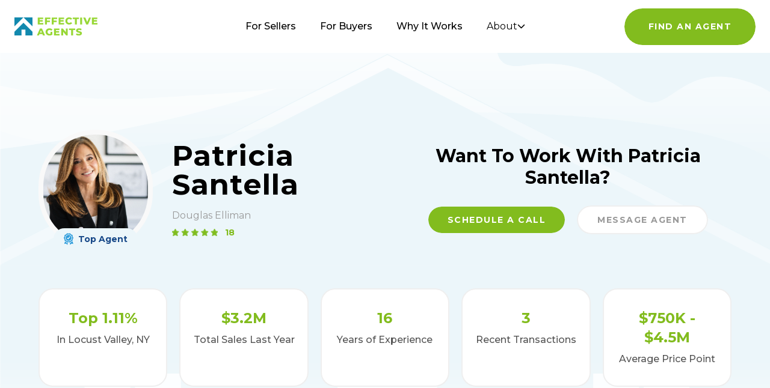

--- FILE ---
content_type: text/html; charset=utf-8
request_url: https://www.effectiveagents.com/agent/patricia-santella
body_size: 14902
content:
<!DOCTYPE html><html lang="en"><head><meta charSet="utf-8"/><title>Patricia Santella – Real Estate Agents in Locust Valley, NY | Ratings &amp; Reviews</title><meta name="robots" content="index, follow"/><meta name="viewport" content="width=device-width, initial-scale=1"/><meta name="description" content="Discover Agent Performance Insights on Patricia Santella. We Analyzed 174 Transactions To Help You Decide If Patricia Is The Best Real Estate Agent Near You."/><meta name="keywords" content="Patricia Santella , Douglas Elliman, top realtor in Locust Valley, top realtor in Melville, top realtor in Woodbury, top realtor in Syosset"/><link rel="icon" type="image/png" href="/favicon.png"/><meta name="twitter:card" content="summary"/><meta name="twitter:site" content="@RealEffective"/><meta name="twitter:title" content="Patricia Santella – Real Estate Agents in Locust Valley, NY | Ratings &amp; Reviews"/><meta name="twitter:description" content="Discover Agent Performance Insights on Patricia Santella. We Analyzed 174 Transactions To Help You Decide If Patricia Is The Best Real Estate Agent Near You."/><meta name="twitter:image"/><link rel="canonical" href="https://www.effectiveagents.com/agent/patricia-santella"/><meta property="og:locale" content="en_US"/><meta property="og:site_name" content="Effective Agents"/><meta property="og:type"/><meta property="og:title" content="Patricia Santella – Real Estate Agents in Locust Valley, NY | Ratings &amp; Reviews"/><meta property="og:description" content="Discover Agent Performance Insights on Patricia Santella. We Analyzed 174 Transactions To Help You Decide If Patricia Is The Best Real Estate Agent Near You."/><meta property="og:image" content="https://ea2.s3.amazonaws.com/pz/t/8bc77e90-42fc-441d-916e-2e0134326aca-1752089854665.png"/><meta property="og:url" content="https://www.effectiveagents.com/agent/patricia-santella"/><meta name="next-head-count" content="20"/><meta charSet="utf-8"/><meta http-equiv="X-UA-Compatible" content="IE=edge"/><link rel="icon" type="image/png" href="/favicon.png"/><link rel="apple-touch-icon" sizes="120x120" href="/favicon/apple-icon-120x120.png"/><link rel="apple-touch-icon" sizes="152x152" href="/favicon/apple-icon-152x152.png"/><link rel="apple-touch-icon" sizes="180x180" href="/favicon/apple-icon-180x180.png"/><link rel="manifest" href="/manifest.json"/><link rel="preconnect" href="https://fonts.googleapis.com"/><link rel="preconnect" href="https://fonts.gstatic.com" crossorigin="true"/><script>(function(w,d,s,l,i){w[l]=w[l]||[];w[l].push({'gtm.start':
              new Date().getTime(),event:'gtm.js'});var f=d.getElementsByTagName(s)[0],
              j=d.createElement(s),dl=l!='dataLayer'?'&l='+l:'';j.async=true;j.src=
              'https://www.googletagmanager.com/gtm.js?id=' + i + dl;f.parentNode.insertBefore(j,f);
              })(window,document,'script','dataLayer','GTM-WXGBVTT');</script><link rel="preconnect" href="https://fonts.gstatic.com" crossorigin /><link rel="preload" href="/_next/static/css/098dbefd02b5b58e.css" as="style"/><link rel="stylesheet" href="/_next/static/css/098dbefd02b5b58e.css" data-n-g=""/><link rel="preload" href="/_next/static/css/57086eaa49ed048b.css" as="style"/><link rel="stylesheet" href="/_next/static/css/57086eaa49ed048b.css" data-n-p=""/><noscript data-n-css=""></noscript><script defer="" nomodule="" src="/_next/static/chunks/polyfills-c67a75d1b6f99dc8.js"></script><script src="https://maps.googleapis.com/maps/api/js?key=AIzaSyAP4AJKi5yd5cXWRTS6JMlBFeSSA7VgHkE&amp;language=en&amp;libraries=places" defer="" data-nscript="beforeInteractive"></script><script src="/_next/static/chunks/webpack-7ae4253910955feb.js" defer=""></script><script src="/_next/static/chunks/framework-2465e3abc74d54ac.js" defer=""></script><script src="/_next/static/chunks/main-7664b27a7a6e4ff6.js" defer=""></script><script src="/_next/static/chunks/pages/_app-939693f81a3c35ce.js" defer=""></script><script src="/_next/static/chunks/b81efacd-8e8f292012d0826d.js" defer=""></script><script src="/_next/static/chunks/6577-335460c0c0f75e9a.js" defer=""></script><script src="/_next/static/chunks/9097-e0d6dd08143edbea.js" defer=""></script><script src="/_next/static/chunks/3955-6ceaed9aa4dc98bc.js" defer=""></script><script src="/_next/static/chunks/3298-21cf6d49752394ec.js" defer=""></script><script src="/_next/static/chunks/9669-fcb1f342d9ba3b88.js" defer=""></script><script src="/_next/static/chunks/8491-fa7b0d3cabad4491.js" defer=""></script><script src="/_next/static/chunks/66-c94d3b2913451247.js" defer=""></script><script src="/_next/static/chunks/5580-03294945dca4227a.js" defer=""></script><script src="/_next/static/chunks/352-e1d4b21c0399e0c7.js" defer=""></script><script src="/_next/static/chunks/1642-d9f00e6c8e121ecb.js" defer=""></script><script src="/_next/static/chunks/802-41414994ce5287bc.js" defer=""></script><script src="/_next/static/chunks/pages/agent/%5Bagent%5D-827d4e7073d82074.js" defer=""></script><script src="/_next/static/9z0qpi1eSZCx-ZQzERA6X/_buildManifest.js" defer=""></script><script src="/_next/static/9z0qpi1eSZCx-ZQzERA6X/_ssgManifest.js" defer=""></script><style data-href="https://fonts.googleapis.com/css2?family=Montserrat:wght@400;500;700&display=swap">@font-face{font-family:'Montserrat';font-style:normal;font-weight:400;font-display:swap;src:url(https://fonts.gstatic.com/l/font?kit=JTUHjIg1_i6t8kCHKm4532VJOt5-QNFgpCtr6Ew9&skey=7bc19f711c0de8f&v=v31) format('woff')}@font-face{font-family:'Montserrat';font-style:normal;font-weight:500;font-display:swap;src:url(https://fonts.gstatic.com/l/font?kit=JTUHjIg1_i6t8kCHKm4532VJOt5-QNFgpCtZ6Ew9&skey=7bc19f711c0de8f&v=v31) format('woff')}@font-face{font-family:'Montserrat';font-style:normal;font-weight:700;font-display:swap;src:url(https://fonts.gstatic.com/l/font?kit=JTUHjIg1_i6t8kCHKm4532VJOt5-QNFgpCuM70w9&skey=7bc19f711c0de8f&v=v31) format('woff')}@font-face{font-family:'Montserrat';font-style:normal;font-weight:400;font-display:swap;src:url(https://fonts.gstatic.com/s/montserrat/v31/JTUSjIg1_i6t8kCHKm459WRhyyTh89ZNpQ.woff2) format('woff2');unicode-range:U+0460-052F,U+1C80-1C8A,U+20B4,U+2DE0-2DFF,U+A640-A69F,U+FE2E-FE2F}@font-face{font-family:'Montserrat';font-style:normal;font-weight:400;font-display:swap;src:url(https://fonts.gstatic.com/s/montserrat/v31/JTUSjIg1_i6t8kCHKm459W1hyyTh89ZNpQ.woff2) format('woff2');unicode-range:U+0301,U+0400-045F,U+0490-0491,U+04B0-04B1,U+2116}@font-face{font-family:'Montserrat';font-style:normal;font-weight:400;font-display:swap;src:url(https://fonts.gstatic.com/s/montserrat/v31/JTUSjIg1_i6t8kCHKm459WZhyyTh89ZNpQ.woff2) format('woff2');unicode-range:U+0102-0103,U+0110-0111,U+0128-0129,U+0168-0169,U+01A0-01A1,U+01AF-01B0,U+0300-0301,U+0303-0304,U+0308-0309,U+0323,U+0329,U+1EA0-1EF9,U+20AB}@font-face{font-family:'Montserrat';font-style:normal;font-weight:400;font-display:swap;src:url(https://fonts.gstatic.com/s/montserrat/v31/JTUSjIg1_i6t8kCHKm459WdhyyTh89ZNpQ.woff2) format('woff2');unicode-range:U+0100-02BA,U+02BD-02C5,U+02C7-02CC,U+02CE-02D7,U+02DD-02FF,U+0304,U+0308,U+0329,U+1D00-1DBF,U+1E00-1E9F,U+1EF2-1EFF,U+2020,U+20A0-20AB,U+20AD-20C0,U+2113,U+2C60-2C7F,U+A720-A7FF}@font-face{font-family:'Montserrat';font-style:normal;font-weight:400;font-display:swap;src:url(https://fonts.gstatic.com/s/montserrat/v31/JTUSjIg1_i6t8kCHKm459WlhyyTh89Y.woff2) format('woff2');unicode-range:U+0000-00FF,U+0131,U+0152-0153,U+02BB-02BC,U+02C6,U+02DA,U+02DC,U+0304,U+0308,U+0329,U+2000-206F,U+20AC,U+2122,U+2191,U+2193,U+2212,U+2215,U+FEFF,U+FFFD}@font-face{font-family:'Montserrat';font-style:normal;font-weight:500;font-display:swap;src:url(https://fonts.gstatic.com/s/montserrat/v31/JTUSjIg1_i6t8kCHKm459WRhyyTh89ZNpQ.woff2) format('woff2');unicode-range:U+0460-052F,U+1C80-1C8A,U+20B4,U+2DE0-2DFF,U+A640-A69F,U+FE2E-FE2F}@font-face{font-family:'Montserrat';font-style:normal;font-weight:500;font-display:swap;src:url(https://fonts.gstatic.com/s/montserrat/v31/JTUSjIg1_i6t8kCHKm459W1hyyTh89ZNpQ.woff2) format('woff2');unicode-range:U+0301,U+0400-045F,U+0490-0491,U+04B0-04B1,U+2116}@font-face{font-family:'Montserrat';font-style:normal;font-weight:500;font-display:swap;src:url(https://fonts.gstatic.com/s/montserrat/v31/JTUSjIg1_i6t8kCHKm459WZhyyTh89ZNpQ.woff2) format('woff2');unicode-range:U+0102-0103,U+0110-0111,U+0128-0129,U+0168-0169,U+01A0-01A1,U+01AF-01B0,U+0300-0301,U+0303-0304,U+0308-0309,U+0323,U+0329,U+1EA0-1EF9,U+20AB}@font-face{font-family:'Montserrat';font-style:normal;font-weight:500;font-display:swap;src:url(https://fonts.gstatic.com/s/montserrat/v31/JTUSjIg1_i6t8kCHKm459WdhyyTh89ZNpQ.woff2) format('woff2');unicode-range:U+0100-02BA,U+02BD-02C5,U+02C7-02CC,U+02CE-02D7,U+02DD-02FF,U+0304,U+0308,U+0329,U+1D00-1DBF,U+1E00-1E9F,U+1EF2-1EFF,U+2020,U+20A0-20AB,U+20AD-20C0,U+2113,U+2C60-2C7F,U+A720-A7FF}@font-face{font-family:'Montserrat';font-style:normal;font-weight:500;font-display:swap;src:url(https://fonts.gstatic.com/s/montserrat/v31/JTUSjIg1_i6t8kCHKm459WlhyyTh89Y.woff2) format('woff2');unicode-range:U+0000-00FF,U+0131,U+0152-0153,U+02BB-02BC,U+02C6,U+02DA,U+02DC,U+0304,U+0308,U+0329,U+2000-206F,U+20AC,U+2122,U+2191,U+2193,U+2212,U+2215,U+FEFF,U+FFFD}@font-face{font-family:'Montserrat';font-style:normal;font-weight:700;font-display:swap;src:url(https://fonts.gstatic.com/s/montserrat/v31/JTUSjIg1_i6t8kCHKm459WRhyyTh89ZNpQ.woff2) format('woff2');unicode-range:U+0460-052F,U+1C80-1C8A,U+20B4,U+2DE0-2DFF,U+A640-A69F,U+FE2E-FE2F}@font-face{font-family:'Montserrat';font-style:normal;font-weight:700;font-display:swap;src:url(https://fonts.gstatic.com/s/montserrat/v31/JTUSjIg1_i6t8kCHKm459W1hyyTh89ZNpQ.woff2) format('woff2');unicode-range:U+0301,U+0400-045F,U+0490-0491,U+04B0-04B1,U+2116}@font-face{font-family:'Montserrat';font-style:normal;font-weight:700;font-display:swap;src:url(https://fonts.gstatic.com/s/montserrat/v31/JTUSjIg1_i6t8kCHKm459WZhyyTh89ZNpQ.woff2) format('woff2');unicode-range:U+0102-0103,U+0110-0111,U+0128-0129,U+0168-0169,U+01A0-01A1,U+01AF-01B0,U+0300-0301,U+0303-0304,U+0308-0309,U+0323,U+0329,U+1EA0-1EF9,U+20AB}@font-face{font-family:'Montserrat';font-style:normal;font-weight:700;font-display:swap;src:url(https://fonts.gstatic.com/s/montserrat/v31/JTUSjIg1_i6t8kCHKm459WdhyyTh89ZNpQ.woff2) format('woff2');unicode-range:U+0100-02BA,U+02BD-02C5,U+02C7-02CC,U+02CE-02D7,U+02DD-02FF,U+0304,U+0308,U+0329,U+1D00-1DBF,U+1E00-1E9F,U+1EF2-1EFF,U+2020,U+20A0-20AB,U+20AD-20C0,U+2113,U+2C60-2C7F,U+A720-A7FF}@font-face{font-family:'Montserrat';font-style:normal;font-weight:700;font-display:swap;src:url(https://fonts.gstatic.com/s/montserrat/v31/JTUSjIg1_i6t8kCHKm459WlhyyTh89Y.woff2) format('woff2');unicode-range:U+0000-00FF,U+0131,U+0152-0153,U+02BB-02BC,U+02C6,U+02DA,U+02DC,U+0304,U+0308,U+0329,U+2000-206F,U+20AC,U+2122,U+2191,U+2193,U+2212,U+2215,U+FEFF,U+FFFD}</style></head><body><div id="__next"><div role="region" aria-label="Notifications (F8)" tabindex="-1" style="pointer-events:none"><ol tabindex="-1" class="fixed top-0 z-[100] flex max-h-screen w-full flex-col-reverse p-4 sm:bottom-0 sm:right-0 sm:top-auto sm:flex-col md:max-w-[420px]"></ol></div><nav class="undefined  fixed z-[50] hidden w-screen bg-white lg:block"><div class="flex items-center justify-between px-6"><div class="flex flex-1 items-center" aria-label="Home" role="img" style="margin-right:auto"><a class="header_main-nav__logo__ZsEFE" href="/"><svg width="139" height="32" viewBox="0 0 139 32" fill="none" xmlns="http://www.w3.org/2000/svg"><g id="eaLogoSvg" clip-path="url(#clip0_438_7832)"><path d="M18.2188 30.9033V21.3643H11.8672V30.9033H-0.00195312V24.8972L15.0547 9.89722L30.084 24.8972V30.9033H18.2188ZM19.5566 5.42627L15.0566 0.92627H30.0918V15.9263L19.5566 5.42627ZM-0.00195312 0.92627H15.0547L10.5547 5.42627L-0.00195312 15.9263V0.92627Z" fill="#1289AE"></path><path d="M104.389 30.7909C103.631 30.6072 102.909 30.299 102.252 29.8789L103.336 27.4789C103.888 27.8476 104.495 28.1261 105.135 28.304C105.779 28.5051 106.45 28.6105 107.125 28.617C108.377 28.617 109.003 28.3039 109.004 27.6779C108.998 27.5148 108.944 27.3573 108.848 27.2256C108.751 27.0939 108.617 26.994 108.463 26.9389C107.914 26.7058 107.341 26.5339 106.754 26.4259C106.016 26.2931 105.291 26.0923 104.59 25.826C104.004 25.627 103.484 25.2727 103.084 24.8009C102.639 24.271 102.414 23.5915 102.453 22.9009C102.449 22.2214 102.649 21.5563 103.025 20.9909C103.453 20.3871 104.047 19.922 104.736 19.653C105.625 19.31 106.573 19.1468 107.525 19.1729C108.272 19.1721 109.015 19.2573 109.742 19.4269C110.423 19.57 111.076 19.8194 111.68 20.1659L110.686 22.5879C109.712 22.0298 108.616 21.7255 107.494 21.7029C107.004 21.6604 106.512 21.7597 106.076 21.9889C105.937 22.0547 105.818 22.1594 105.736 22.2906C105.655 22.4217 105.614 22.5736 105.617 22.7279C105.619 22.8817 105.668 23.031 105.76 23.1542C105.852 23.2774 105.982 23.368 106.129 23.4129C106.672 23.6329 107.236 23.7958 107.812 23.8989C108.548 24.0317 109.271 24.2302 109.971 24.492C110.553 24.74 111.092 25.0774 111.57 25.492C112.011 26.0278 112.234 26.7094 112.195 27.4019C112.194 28.0694 111.997 28.7219 111.629 29.279C111.185 29.8767 110.584 30.3398 109.893 30.617C109.006 30.9787 108.055 31.153 107.098 31.1289C106.184 31.1301 105.274 31.0166 104.389 30.7909V30.7909ZM54.8574 30.3589C53.9143 29.8752 53.1252 29.137 52.5801 28.2279C52.0247 27.2995 51.7391 26.2347 51.7559 25.153C51.7427 24.0717 52.028 23.0077 52.5801 22.0779C53.1235 21.1662 53.9129 20.426 54.8574 19.9419C55.8775 19.4186 57.0119 19.1554 58.1582 19.1759C59.1518 19.1535 60.1377 19.3374 61.0566 19.716C61.8841 20.0589 62.6167 20.5956 63.1934 21.2809L61.1191 23.1579C60.7752 22.7548 60.3469 22.4316 59.8652 22.2107C59.3836 21.9898 58.86 21.8766 58.3301 21.8789C57.9008 21.853 57.4709 21.9179 57.0684 22.0694C56.6658 22.2208 56.2998 22.4555 55.9941 22.758C55.6868 23.0749 55.4459 23.4511 55.2891 23.8638C55.1322 24.2765 55.0627 24.7168 55.082 25.1579C55.0591 25.7503 55.1958 26.3379 55.4805 26.8579C55.7358 27.3524 56.1339 27.76 56.6211 28.029C57.1329 28.3169 57.7117 28.4639 58.2988 28.455C58.9092 28.4649 59.5136 28.3377 60.0684 28.0829V24.9269H62.9395V29.68C62.2425 30.1582 61.4736 30.5224 60.6621 30.7589C59.8313 31.0094 58.9673 31.1347 58.0996 31.1309C56.9715 31.1462 55.858 30.8813 54.8574 30.3599V30.3589ZM94.1973 30.904V21.992H90.6699V19.403H100.947V21.992H97.4473V30.904H94.1973ZM85.9434 30.904L80.877 24.7809V30.904H77.6895V19.404H80.3672L85.4297 25.5219V19.404H88.6191V30.904H85.9434ZM65.8145 30.904V19.404H74.8398V21.9339H69.0273V23.8689H74.1523V26.2909H69.0273V28.3909H75.0645V30.8999L65.8145 30.904ZM47.4238 30.904L46.5117 28.6809H41.6445L40.7324 30.904H37.4043L42.4707 19.404H45.7188L50.8105 30.904H47.4238ZM42.584 26.2639H45.5449L44.0625 22.5899L42.584 26.2639ZM87.707 12.1129C86.7556 11.6234 85.9721 10.8608 85.457 9.92287C84.9043 8.99337 84.6189 7.92926 84.6328 6.84792C84.6225 5.76703 84.9076 4.70387 85.457 3.77297C85.99 2.86253 86.7701 2.12177 87.707 1.63686C88.7077 1.11727 89.8218 0.854086 90.9492 0.870873C91.9281 0.861367 92.8981 1.05443 93.7988 1.43789C94.6197 1.80601 95.3426 2.3624 95.9082 3.06191L93.8242 4.93996C93.5052 4.52667 93.0948 4.19132 92.627 3.9595C92.1592 3.72768 91.6451 3.60546 91.123 3.60195C90.5372 3.58154 89.9571 3.71976 89.4434 4.00198C88.9567 4.26831 88.5611 4.67392 88.3066 5.16689C88.0334 5.69486 87.8956 6.28261 87.9062 6.87698C87.8988 7.47099 88.0365 8.05785 88.3066 8.58694C88.5707 9.07286 88.964 9.47615 89.4434 9.75198C89.9638 10.0163 90.5393 10.1533 91.123 10.1519C91.6464 10.1555 92.1639 10.0365 92.6328 9.8041C93.1017 9.57172 93.5102 9.2325 93.8242 8.81387L95.9082 10.6909C95.3501 11.3981 94.6251 11.9561 93.7988 12.315C92.898 12.6979 91.9281 12.8905 90.9492 12.8809C89.8211 12.8977 88.7062 12.6342 87.7051 12.1139L87.707 12.1129ZM128.844 12.653V1.15298H137.869V3.66189H132.057V5.5989H137.158V8.04287H132.057V10.1519H138.066V12.6519L128.844 12.653ZM119.225 12.653L114.299 1.15298H117.828L120.928 8.64089L124.115 1.15298H127.336L122.406 12.653H119.225ZM109.314 12.653V1.15298H112.562V12.653H109.314ZM100.52 12.653V3.74587H96.9863V1.1509H107.287V3.74587H103.758V12.653H100.52ZM73.3887 12.653V1.15298H82.3828V3.66189H76.6035V5.5989H81.7031V8.04287H76.6035V10.1519H82.6094V12.6519L73.3887 12.653ZM62 12.653V1.15298H71.0234V3.66189H65.2734V6.19192H70.3379V8.72793H65.2734V12.6549L62 12.653ZM50.6445 12.653V1.15298H59.6641V3.66189H53.8867V6.19192H58.9863V8.72793H53.8867V12.6549L50.6445 12.653ZM38.7695 12.653V1.15298H47.7949V3.66189H42.0176V5.5989H47.1094V8.04287H42.0176V10.1519H48.0176V12.6519L38.7695 12.653Z" fill="#98D736"></path></g><defs><clipPath id="clip0_438_7832"><rect width="138.068" height="30.26" fill="white" transform="translate(0 0.870117)"></rect></clipPath></defs></svg></a></div><div class="flex-2 flex justify-center"><ul class="fixed bottom-0 left-0 right-0 top-0 z-20 flex flex-col items-center justify-center bg-white py-8 text-3xl md:relative md:flex md:flex-row md:bg-transparent  md:text-base"><li class=" pt-10 md:ml-5 md:mr-5 md:pt-0"><a class="header_main-nav__link__9yvT5 " href="/sellers">For Sellers</a></li><li class=" pt-10 md:ml-5 md:mr-5 md:pt-0"><a class="header_main-nav__link__9yvT5 " href="/buyers">For Buyers</a></li><li class=" pt-10 md:ml-5 md:mr-5 md:pt-0"><a class="header_main-nav__link__9yvT5 " href="/why-it-works">Why It Works</a></li><li class="relative cursor-pointer pt-10 md:ml-5 md:mr-5 md:pt-0"><button class="flex items-center gap-2
      header_main-nav__link__9yvT5
      " aria-expanded="false">About <svg xmlns="http://www.w3.org/2000/svg" width="13" height="8" viewBox="0 0 13 8" fill="none"><path d="M1.5 1.5L6.5 6.5L11.5 1.5" stroke="currentColor" stroke-width="1.5" stroke-linecap="round" stroke-linejoin="round"></path></svg></button><div class="hidden absolute -left-1 top-10 w-64 flex-col space-y-2 rounded-3xl border-2 border-brand-grey bg-white px-5 py-5 font-medium text-brand-grey-2 shadow-[0px_3px_16px_0px_rgba(0,0,0,0.06)]"><a class="" href="/company">Company</a><a class="" href="/press">Press</a></div></li></ul></div><div class="flex flex-1 justify-end" style="margin-left:auto"><a rel="nofollow" href="/intake-form"><button id="cta-header" name="button" type="button" class="button_button__P9lF7  button_button--primary__Kz_sJ undefined undefined"><span>Find An Agent</span></button></a></div></div></nav><div class="undefined  "><nav class="nav-anim-target mobileHeader_nav-container__wrapper__ZAgfv fixed w-full"><div class="flex items-center justify-between px-6"><div class="flex items-center" aria-label="Home" role="img"><a class="mobileHeader_nav-container__nav-logo__Br9iq" href="/"><svg width="139" height="32" viewBox="0 0 139 32" fill="none"><use xlink:href="#eaLogoSvg"></use></svg></a></div><div><button class="menu " aria-label="Main Menu"><svg width="40" height="40" viewBox="0 0 100 100"><path class="line line1" d="M 20,29.000046 H 80.000231 C 80.000231,29.000046 94.498839,28.817352 94.532987,66.711331 94.543142,77.980673 90.966081,81.670246 85.259173,81.668997 79.552261,81.667751 75.000211,74.999942 75.000211,74.999942 L 25.000021,25.000058"></path><path class="line line2" d="M 20,50 H 80"></path><path class="line line3" d="M 20,70.999954 H 80.000231 C 80.000231,70.999954 94.498839,71.182648 94.532987,33.288669 94.543142,22.019327 90.966081,18.329754 85.259173,18.331003 79.552261,18.332249 75.000211,25.000058 75.000211,25.000058 L 25.000021,74.999942"></path></svg></button></div></div></nav><div class="mobileHeader_nav-container__nav__BTkpG pointer-events-none"><div class="mobileHeader_nav-container__content__XCDug"><ul class="undefined flex flex-col items-center gap-4"><li class="mobileHeader_nav-container__list-item__k_QHE"><a href="/"> Home</a></li><li class="mobileHeader_nav-container__list-item__k_QHE"><a href="/buyers">For Buyers </a></li><li class="mobileHeader_nav-container__list-item__k_QHE"><a href="/sellers"> For Sellers</a></li><li class="mobileHeader_nav-container__list-item__k_QHE"><a href="/why-it-works">Why it Works </a></li><li class="mobileHeader_nav-container__list-item__k_QHE"><a href="/company">Company </a></li><li class="mobileHeader_nav-container__list-item__k_QHE"><a href="/press">Press </a></li><li class="pt-8 mobileHeader_nav-container__list-item__k_QHE pointer-events-none" style="max-width:220px"><a rel="nofollow" href="/intake-form"><button name="button" type="button" class="button_button__P9lF7  button_button--primary__Kz_sJ button_button--white-hover__JPmOo undefined"><span>Find an agent</span></button></a></li></ul></div></div></div><main><section class="relative flex w-full justify-center px-5 text-center md:mb-0 md:py-[88px] lg:px-8"><div style="background-image:url(&#x27;/svgs/house-bg.svg&#x27;)" class="absolute -top-24 left-0 h-full w-full bg-cover bg-center md:top-0 lg:bg-top"></div><div class="relative z-10 mx-auto w-full max-w-6xl"><div class="flex w-full flex-col space-y-10 pt-32 sm:space-y-12 md:space-y-14 lg:flex-row lg:items-center lg:justify-between lg:space-y-0"><div class="flex flex-col items-center space-y-3 lg:flex-row lg:items-center lg:space-x-8 lg:space-y-0"><div style="background-image:url(https://ea2.s3.amazonaws.com/pz/t/8bc77e90-42fc-441d-916e-2e0134326aca-1752089854665.png);background-size:cover;background-position:center" class="relative flex h-[140px] w-[140px] justify-center rounded-full border-8 border-[#F9F9F9] md:h-[200px] md:w-[200px] lg:h-[200px] lg:w-[200px]"><div class="absolute -bottom-2 mx-auto flex h-[36px] w-full max-w-[140px] items-center justify-center space-x-2 rounded-[80px] bg-[#ECF6FA]"><svg width="16" height="20" viewBox="0 0 16 20" fill="none" xmlns="http://www.w3.org/2000/svg"><path d="M5.22779 16.5788C4.60423 16.3757 4.20544 15.8391 3.85257 15.3677C3.63746 15.0752 3.43202 14.8021 3.20967 14.6401C2.98489 14.4757 2.65619 14.3645 2.30816 14.2461C2.20665 14.2098 2.1003 14.1736 1.99396 14.1349L0.903928 18.208L3.88399 17.4708L6.09305 19.6004L6.93656 16.4313C6.37825 16.603 5.80302 16.7649 5.22779 16.5788Z" fill="#2D9CDB"></path><path d="M13.6918 14.2461C13.3438 14.3645 13.0151 14.4757 12.7903 14.6401C12.568 14.8021 12.3625 15.0776 12.1474 15.3677C11.7946 15.8391 11.3934 16.3757 10.7722 16.5788C10.5909 16.6368 10.4073 16.661 10.226 16.661C10.0931 16.661 9.95771 16.6465 9.82477 16.6223L10.6175 19.6004L12.8266 17.4708L15.8066 18.208L14.6393 13.8497C14.3372 14.0237 14.0036 14.1397 13.6918 14.2461Z" fill="#2D9CDB"></path><path d="M10.4725 15.6578C10.8036 15.5514 11.0792 15.1816 11.3716 14.7876C11.6205 14.454 11.8792 14.1059 12.2199 13.8593C12.5656 13.6079 12.9789 13.4653 13.3801 13.3299C13.8393 13.1728 14.2719 13.0254 14.4725 12.7498C14.6683 12.4791 14.6779 12.0246 14.6852 11.5412C14.6924 11.1157 14.6997 10.6782 14.8326 10.2672C14.9607 9.87322 15.2073 9.52513 15.4465 9.18671C15.7317 8.78544 16 8.40593 16 8.04575C16 7.68558 15.7317 7.30848 15.4465 6.90721C15.2073 6.56879 14.9583 6.2207 14.8326 5.82668C14.6997 5.41574 14.6924 4.9758 14.6852 4.55277C14.6779 4.06931 14.6683 3.61486 14.4725 3.34413C14.2719 3.06856 13.8393 2.9211 13.3801 2.76398C12.9789 2.62861 12.5656 2.48599 12.2199 2.23459C11.8792 1.98803 11.6205 1.63994 11.3716 1.30394C11.0792 0.912337 10.8036 0.542491 10.4725 0.436131C10.1656 0.334605 9.73535 0.467556 9.27855 0.607758C8.86767 0.733457 8.4423 0.863991 8 0.863991C7.5577 0.863991 7.13474 0.733457 6.72145 0.607758C6.26707 0.467556 5.83686 0.334605 5.52749 0.436131C5.19638 0.542491 4.92085 0.912337 4.6284 1.30635C4.37946 1.63994 4.12085 1.98803 3.78006 2.23459C3.43444 2.48599 3.02115 2.62861 2.62236 2.76398C2.16073 2.9211 1.7281 3.06856 1.52749 3.34413C1.33172 3.61486 1.32447 4.06931 1.3148 4.55277C1.30755 4.97822 1.3003 5.41574 1.16737 5.82668C1.03927 6.2207 0.792749 6.56879 0.553474 6.90721C0.268278 7.30848 0 7.68799 0 8.04575C0 8.40351 0.270695 8.78544 0.555891 9.18671C0.792749 9.52513 1.04169 9.87322 1.16979 10.2672C1.30272 10.6782 1.30997 11.1157 1.3148 11.5412C1.32447 12.0246 1.33172 12.4791 1.52749 12.7498C1.7281 13.0254 2.16073 13.1728 2.62236 13.3299C3.02115 13.4653 3.43444 13.6055 3.78006 13.8569C4.12085 14.1059 4.37946 14.454 4.6284 14.7876C4.92085 15.1816 5.19638 15.5514 5.52749 15.6578C5.83444 15.7593 6.26707 15.6264 6.72145 15.4862C7.13474 15.3605 7.5577 15.2299 8 15.2299C8.4423 15.2299 8.86767 15.3605 9.27855 15.4862C9.73293 15.6264 10.1656 15.7593 10.4725 15.6578ZM8 13.8593C4.79517 13.8593 2.18731 11.2535 2.18731 8.04817C2.18731 4.84285 4.79517 2.23459 8 2.23459C11.2048 2.23459 13.8127 4.84285 13.8127 8.04817C13.8127 11.2535 11.2048 13.8593 8 13.8593Z" fill="#2D9CDB"></path><path d="M8 3.20151C5.3293 3.20151 3.15408 5.37465 3.15408 8.04817C3.15408 10.7217 5.3293 12.8924 8 12.8924C10.6707 12.8924 12.8459 10.7193 12.8459 8.04817C12.8459 5.37707 10.6731 3.20151 8 3.20151Z" fill="#2D9CDB"></path><path d="M7.39094 10.5791L5.20604 8.58723L6.01813 7.69283L7.24592 8.81203L9.84653 5.51244L10.794 6.2618L7.39094 10.5791Z" fill="white"></path></svg><span class="text-sm font-bold text-[#174888]">Top Agent</span></div></div><div class="lg:w-[calc(100%-200px)]"><h1 class="mb-4 text-2xl sm:text-3xl md:text-4xl lg:text-left xl:text-5xl">Patricia Santella</h1><p class="mb-1.5 text-base text-[#999] lg:text-left">Douglas Elliman</p><div class="flex items-center justify-center space-x-2 lg:justify-start lg:space-x-3"><div class="flex items-center space-x-1"><img alt="stars rating" loading="lazy" width="76" height="12" decoding="async" data-nimg="1" style="color:transparent" src="/svgs/star5.svg"/></div><span class="text-sm font-bold text-brand-green">18</span></div></div></div><div><h2 class="text-xl capitalize tracking-normal sm:text-2xl lg:text-3xl">Want to work with <!-- -->Patricia Santella<!-- -->?</h2><div class="mt-7 flex flex-col items-center justify-center space-y-5 sm:flex-row sm:items-center sm:space-x-5 sm:space-y-0 md:space-x-3 lg:space-x-5"><button name="button" type="button" class="button_button__P9lF7  button_button--primary__Kz_sJ undefined !px-8 !py-3 md:!text-sm"><span>Schedule a call</span></button><button name="button" type="button" class="button_button__P9lF7  button_button--primary__Kz_sJ button_button--white__6WfTe !border-2 !border-solid !border-[#EFEFEF] !px-8 !py-3 md:!text-sm"><span>Message Agent</span></button></div></div></div><div class="mt-10 grid grid-cols-1 gap-8 sm:mt-12 sm:grid-cols-2 md:mt-14 md:grid-cols-3 lg:mt-16 lg:grid-cols-5 lg:gap-5"><div class="w-full rounded-3xl border-2 border-[#EFEFEF] bg-white px-5 py-8 lg:py-5 xl:py-8"><p class="mb-2 text-xl font-bold text-brand-green sm:text-2xl">Top 1.11%</p><p class="mb-0 text-base font-medium text-[#545454] lg:text-sm xl:text-base">In Locust Valley, NY</p></div><div class="w-full rounded-3xl border-2 border-[#EFEFEF] bg-white px-5 py-8 lg:py-5 xl:py-8"><p class="mb-2 text-xl font-bold text-brand-green sm:text-2xl">$3.2M</p><p class="mb-0 text-base font-medium text-[#545454] lg:text-sm xl:text-base">Total Sales Last Year</p></div><div class="w-full rounded-3xl border-2 border-[#EFEFEF] bg-white px-5 py-8 lg:py-5 xl:py-8"><p class="mb-2 text-xl font-bold text-brand-green sm:text-2xl">16</p><p class="mb-0 text-base font-medium text-[#545454] lg:text-sm xl:text-base">Years of Experience</p></div><div class="w-full rounded-3xl border-2 border-[#EFEFEF] bg-white px-5 py-8 lg:py-5 xl:py-8"><p class="mb-2 text-xl font-bold text-brand-green sm:text-2xl">3</p><p class="mb-0 text-base font-medium text-[#545454] lg:text-sm xl:text-base">Recent Transactions</p></div><div class="w-full sm:col-span-1/3 md:col-span-2/4 lg:col-auto"><div class="w-full rounded-3xl border-2 border-[#EFEFEF] bg-white px-5 py-8 lg:py-5 xl:py-8"><p class="mb-2 text-xl font-bold text-brand-green sm:text-2xl">$750K - $4.5M</p><p class="mb-0 text-base font-medium text-[#545454] lg:text-sm xl:text-base">Average Price Point</p></div></div></div></div></section><section class="grid grid-cols-1 gap-12 px-5 py-20 md:hidden"><div class="text-center md:text-left"><h2 class="mb-5 text-2xl font-bold capitalize text-black">Agent Bio</h2><p class="mb-5 text-sm font-medium text-[#999] md:text-base"><span>Licensed In<!-- --> <a class="text-brand-green underline" href="/ny">New York</a>:</span> <span class="text-brand-green">10301208806</span></p><div class="mb-7 space-y-5"><p class="text-sm font-medium leading-[160%] text-[#999] lg:text-base">I develop customized marketing strategies designed to maximize exposure and minimize days on market. My success is built on consistent communication, diligent follow-up, and a  passion for helping clients achieve their goals. Syosset resident for 27+ years, I am deeply invested in the local community. My volunteer efforts include: Past Syosset PTA President, Civic Assoc, Chamber, Girls on the Run, Girl Scout leader. This gave me a strong local connection &amp; a deep understanding of the neighborhood/ lifestyle</p></div></div><div class="text-center md:text-left"><h2 class="mb-5 text-2xl font-bold capitalize text-black">Office Location</h2><p class="mb-8 space-x-2 text-sm font-medium text-[#999] lg:text-base"><span>71 Forest Avenue<!-- -->,</span><span>Locust Valley<!-- -->,</span><span>NY</span><span>11560</span></p><div class="mx-auto flex max-w-xs flex-col space-y-5 sm:max-w-md sm:flex-row sm:justify-center sm:space-x-5 sm:space-y-0 md:max-w-full md:justify-start"><button name="button" type="button" class="button_button__P9lF7  button_button--primary__Kz_sJ undefined !px-8 !py-3 lg:!py-4 lg:!text-xs xl:!text-sm"><span>Schedule a call</span></button><button name="button" type="button" class="button_button__P9lF7  button_button--primary__Kz_sJ undefined !px-8 !py-3 lg:!py-4 lg:!text-xs xl:!text-sm"><span>Message Agent</span></button></div></div><div class="text-center md:text-left"><h2 class="mb-5 text-2xl font-bold capitalize text-black">Home Sold by <!-- -->Patricia Santella</h2><div class="rounded-3xl border-2 border-[#efefef] px-2"></div></div><div class="text-center md:text-left"><h2 class="mb-5 text-2xl font-bold capitalize text-black">Agent Achievements</h2><p class="mb-0 text-base text-[#545454]">No achievements found.</p></div><div class="text-center md:text-left"><h2 class="mb-5 text-2xl font-bold capitalize text-black">Negotiation Skills</h2><div class="flex flex-col space-y-5 md:flex-row md:space-x-5 md:space-y-0 md:text-center"><div class="w-full rounded-3xl border-2 border-[#EFEFEF] bg-white px-5 py-8 lg:py-5 xl:py-8"><p class="mb-2 text-base font-medium text-[#545454] lg:text-lg">Avg. Savings Off List Price</p><p class="mb-0 text-xl font-bold text-brand-green lg:text-2xl">$123,286</p></div><div class="w-full rounded-3xl border-2 border-[#EFEFEF] bg-white px-5 py-8 lg:py-5 xl:py-8"><p class="mb-2 text-base font-medium text-[#545454] lg:text-lg">Avg. % Negotiated Off List</p><p class="mb-0 text-xl font-bold text-brand-green lg:text-2xl">6.69%</p></div></div></div><div class="text-center md:text-left"><h2 class="mb-5 text-2xl font-bold text-black">Patricia Santella<!-- -->&#x27;s Top Cities</h2><div class="overflow-hidden rounded-2xl border-2 border-[#efefef]"><a class="flex w-full items-center justify-between space-x-3 py-4 px-3 text-sm font-medium lg:text-base
                    bg-[#F9F9F9]
                    " href="https://www.effectiveagents.com/ny/locust-valley"><div class="flex items-center space-x-3"><svg width="25" height="24" viewBox="0 0 25 24" fill="none" xmlns="http://www.w3.org/2000/svg"><g clip-path="url(#clip0_16438_24466)"><path d="M8.75 8.25C8.75 9.24456 9.14509 10.1984 9.84835 10.9017C10.5516 11.6049 11.5054 12 12.5 12C13.4946 12 14.4484 11.6049 15.1517 10.9017C15.8549 10.1984 16.25 9.24456 16.25 8.25C16.25 7.25544 15.8549 6.30161 15.1517 5.59835C14.4484 4.89509 13.4946 4.5 12.5 4.5C11.5054 4.5 10.5516 4.89509 9.84835 5.59835C9.14509 6.30161 8.75 7.25544 8.75 8.25Z" stroke="#82BC1E" stroke-width="1.5" stroke-linecap="round" stroke-linejoin="round"></path><path d="M12.5 0.75C14.4891 0.75 16.3968 1.54018 17.8033 2.9467C19.2098 4.35322 20 6.26088 20 8.25C20 11.657 14.926 20.2 13.125 22.915C13.0566 23.0181 12.9637 23.1027 12.8547 23.1613C12.7456 23.2198 12.6238 23.2504 12.5 23.2504C12.3762 23.2504 12.2544 23.2198 12.1453 23.1613C12.0363 23.1027 11.9434 23.0181 11.875 22.915C10.074 20.2 5 11.657 5 8.25C5 6.26088 5.79018 4.35322 7.1967 2.9467C8.60322 1.54018 10.5109 0.75 12.5 0.75Z" stroke="#82BC1E" stroke-width="1.5" stroke-linecap="round" stroke-linejoin="round"></path></g><defs><clipPath id="clip0_16438_24466"><rect width="24" height="24" fill="white" transform="translate(0.5)"></rect></clipPath></defs></svg><span class="text-[#999]">Locust Valley<!-- -->, <!-- -->NY</span></div><p class="mb-0 text-brand-green"><strong>Top <!-- -->1.11<!-- -->%</strong> of <!-- -->271</p></a><a class="flex w-full items-center justify-between space-x-3 py-4 px-3 text-sm font-medium lg:text-base
                    bg-white
                    " href="https://www.effectiveagents.com/ny/melville"><div class="flex items-center space-x-3"><svg width="25" height="24" viewBox="0 0 25 24" fill="none" xmlns="http://www.w3.org/2000/svg"><g clip-path="url(#clip0_16438_24466)"><path d="M8.75 8.25C8.75 9.24456 9.14509 10.1984 9.84835 10.9017C10.5516 11.6049 11.5054 12 12.5 12C13.4946 12 14.4484 11.6049 15.1517 10.9017C15.8549 10.1984 16.25 9.24456 16.25 8.25C16.25 7.25544 15.8549 6.30161 15.1517 5.59835C14.4484 4.89509 13.4946 4.5 12.5 4.5C11.5054 4.5 10.5516 4.89509 9.84835 5.59835C9.14509 6.30161 8.75 7.25544 8.75 8.25Z" stroke="#82BC1E" stroke-width="1.5" stroke-linecap="round" stroke-linejoin="round"></path><path d="M12.5 0.75C14.4891 0.75 16.3968 1.54018 17.8033 2.9467C19.2098 4.35322 20 6.26088 20 8.25C20 11.657 14.926 20.2 13.125 22.915C13.0566 23.0181 12.9637 23.1027 12.8547 23.1613C12.7456 23.2198 12.6238 23.2504 12.5 23.2504C12.3762 23.2504 12.2544 23.2198 12.1453 23.1613C12.0363 23.1027 11.9434 23.0181 11.875 22.915C10.074 20.2 5 11.657 5 8.25C5 6.26088 5.79018 4.35322 7.1967 2.9467C8.60322 1.54018 10.5109 0.75 12.5 0.75Z" stroke="#82BC1E" stroke-width="1.5" stroke-linecap="round" stroke-linejoin="round"></path></g><defs><clipPath id="clip0_16438_24466"><rect width="24" height="24" fill="white" transform="translate(0.5)"></rect></clipPath></defs></svg><span class="text-[#999]">Melville<!-- -->, <!-- -->NY</span></div><p class="mb-0 text-brand-green"><strong>Top <!-- -->2.46<!-- -->%</strong> of <!-- -->733</p></a><a class="flex w-full items-center justify-between space-x-3 py-4 px-3 text-sm font-medium lg:text-base
                    bg-[#F9F9F9]
                    " href="https://www.effectiveagents.com/ny/woodbury"><div class="flex items-center space-x-3"><svg width="25" height="24" viewBox="0 0 25 24" fill="none" xmlns="http://www.w3.org/2000/svg"><g clip-path="url(#clip0_16438_24466)"><path d="M8.75 8.25C8.75 9.24456 9.14509 10.1984 9.84835 10.9017C10.5516 11.6049 11.5054 12 12.5 12C13.4946 12 14.4484 11.6049 15.1517 10.9017C15.8549 10.1984 16.25 9.24456 16.25 8.25C16.25 7.25544 15.8549 6.30161 15.1517 5.59835C14.4484 4.89509 13.4946 4.5 12.5 4.5C11.5054 4.5 10.5516 4.89509 9.84835 5.59835C9.14509 6.30161 8.75 7.25544 8.75 8.25Z" stroke="#82BC1E" stroke-width="1.5" stroke-linecap="round" stroke-linejoin="round"></path><path d="M12.5 0.75C14.4891 0.75 16.3968 1.54018 17.8033 2.9467C19.2098 4.35322 20 6.26088 20 8.25C20 11.657 14.926 20.2 13.125 22.915C13.0566 23.0181 12.9637 23.1027 12.8547 23.1613C12.7456 23.2198 12.6238 23.2504 12.5 23.2504C12.3762 23.2504 12.2544 23.2198 12.1453 23.1613C12.0363 23.1027 11.9434 23.0181 11.875 22.915C10.074 20.2 5 11.657 5 8.25C5 6.26088 5.79018 4.35322 7.1967 2.9467C8.60322 1.54018 10.5109 0.75 12.5 0.75Z" stroke="#82BC1E" stroke-width="1.5" stroke-linecap="round" stroke-linejoin="round"></path></g><defs><clipPath id="clip0_16438_24466"><rect width="24" height="24" fill="white" transform="translate(0.5)"></rect></clipPath></defs></svg><span class="text-[#999]">Woodbury<!-- -->, <!-- -->NY</span></div><p class="mb-0 text-brand-green"><strong>Top <!-- -->4.2<!-- -->%</strong> of <!-- -->326</p></a><a class="flex w-full items-center justify-between space-x-3 py-4 px-3 text-sm font-medium lg:text-base
                    bg-white
                    " href="https://www.effectiveagents.com/ny/syosset"><div class="flex items-center space-x-3"><svg width="25" height="24" viewBox="0 0 25 24" fill="none" xmlns="http://www.w3.org/2000/svg"><g clip-path="url(#clip0_16438_24466)"><path d="M8.75 8.25C8.75 9.24456 9.14509 10.1984 9.84835 10.9017C10.5516 11.6049 11.5054 12 12.5 12C13.4946 12 14.4484 11.6049 15.1517 10.9017C15.8549 10.1984 16.25 9.24456 16.25 8.25C16.25 7.25544 15.8549 6.30161 15.1517 5.59835C14.4484 4.89509 13.4946 4.5 12.5 4.5C11.5054 4.5 10.5516 4.89509 9.84835 5.59835C9.14509 6.30161 8.75 7.25544 8.75 8.25Z" stroke="#82BC1E" stroke-width="1.5" stroke-linecap="round" stroke-linejoin="round"></path><path d="M12.5 0.75C14.4891 0.75 16.3968 1.54018 17.8033 2.9467C19.2098 4.35322 20 6.26088 20 8.25C20 11.657 14.926 20.2 13.125 22.915C13.0566 23.0181 12.9637 23.1027 12.8547 23.1613C12.7456 23.2198 12.6238 23.2504 12.5 23.2504C12.3762 23.2504 12.2544 23.2198 12.1453 23.1613C12.0363 23.1027 11.9434 23.0181 11.875 22.915C10.074 20.2 5 11.657 5 8.25C5 6.26088 5.79018 4.35322 7.1967 2.9467C8.60322 1.54018 10.5109 0.75 12.5 0.75Z" stroke="#82BC1E" stroke-width="1.5" stroke-linecap="round" stroke-linejoin="round"></path></g><defs><clipPath id="clip0_16438_24466"><rect width="24" height="24" fill="white" transform="translate(0.5)"></rect></clipPath></defs></svg><span class="text-[#999]">Syosset<!-- -->, <!-- -->NY</span></div><p class="mb-0 text-brand-green"><strong>Top <!-- -->4.99<!-- -->%</strong> of <!-- -->548</p></a></div></div><div class="text-center md:text-left"><h2 class="mb-5 text-2xl font-bold text-black">Patricia Santella<!-- -->&#x27;s Top Neighborhoods</h2><p class="mb-0 text-base text-[#545454]">No top neigborhoods found.</p></div><div class="text-center md:text-left"><h2 class="mb-5 text-2xl font-bold capitalize text-black">More Agents Near You</h2><div class="grid grid-cols-1 gap-5"><a class="flex items-center justify-between space-x-3 rounded-2xl border-2 border-[#efefef] px-3 py-6" href="/agent/linda-freedman"><div class="flex items-start space-x-3"><div class="h-16 w-16 rounded-full"><img alt="" loading="lazy" width="100" height="100" decoding="async" data-nimg="1" class="h-full w-full rounded-full" style="color:transparent" srcSet="/_next/image?url=https%3A%2F%2Fea2.s3.amazonaws.com%2Fpz%2Ft%2F0db5ec9c52a8607ec725a844b5c6d5a6-h_l.jpg&amp;w=128&amp;q=75 1x, /_next/image?url=https%3A%2F%2Fea2.s3.amazonaws.com%2Fpz%2Ft%2F0db5ec9c52a8607ec725a844b5c6d5a6-h_l.jpg&amp;w=256&amp;q=75 2x" src="/_next/image?url=https%3A%2F%2Fea2.s3.amazonaws.com%2Fpz%2Ft%2F0db5ec9c52a8607ec725a844b5c6d5a6-h_l.jpg&amp;w=256&amp;q=75"/></div><div class="text-left"><p class="mb-0.5 text-base font-bold lg:text-lg">Linda Freedman</p><p class="mb-1 text-sm italic text-[#999] lg:text-base">Syosset<!-- -->, <!-- -->NY</p><div class="flex items-center space-x-2"><div class="flex items-center space-x-1"><img alt="stars rating" loading="lazy" width="76" height="12" decoding="async" data-nimg="1" style="color:transparent" src="/svgs/star5.svg"/></div><span class="text-[10px] font-bold text-brand-green lg:text-xs">24</span></div></div></div><span class="mb-0 text-base text-brand-green"><strong>Top <!-- -->0.18<!-- -->%</strong> of 7621</span></a><a class="flex items-center justify-between space-x-3 rounded-2xl border-2 border-[#efefef] px-3 py-6" href="/agent/annette-alicanti"><div class="flex items-start space-x-3"><div class="h-16 w-16 rounded-full"><img alt="" loading="lazy" width="100" height="100" decoding="async" data-nimg="1" class="h-full w-full rounded-full" style="color:transparent" srcSet="/_next/image?url=https%3A%2F%2Fea2.s3.amazonaws.com%2Fpz%2Ft%2F7c855e99aca8208a82040b3ff8abfdb5-h_l.jpg&amp;w=128&amp;q=75 1x, /_next/image?url=https%3A%2F%2Fea2.s3.amazonaws.com%2Fpz%2Ft%2F7c855e99aca8208a82040b3ff8abfdb5-h_l.jpg&amp;w=256&amp;q=75 2x" src="/_next/image?url=https%3A%2F%2Fea2.s3.amazonaws.com%2Fpz%2Ft%2F7c855e99aca8208a82040b3ff8abfdb5-h_l.jpg&amp;w=256&amp;q=75"/></div><div class="text-left"><p class="mb-0.5 text-base font-bold lg:text-lg">Annette Alicanti</p><p class="mb-1 text-sm italic text-[#999] lg:text-base">Melville<!-- -->, <!-- -->NY</p><div class="flex items-center space-x-2"><div class="flex items-center space-x-1"><img alt="stars rating" loading="lazy" width="76" height="12" decoding="async" data-nimg="1" style="color:transparent" src="/svgs/star5.svg"/></div><span class="text-[10px] font-bold text-brand-green lg:text-xs">53</span></div></div></div><span class="mb-0 text-base text-brand-green"><strong>Top <!-- -->0.41<!-- -->%</strong> of 7621</span></a><a class="flex items-center justify-between space-x-3 rounded-2xl border-2 border-[#efefef] px-3 py-6" href="/agent/lorraine-anastasio"><div class="flex items-start space-x-3"><div class="h-16 w-16 rounded-full"><img alt="" loading="lazy" width="100" height="100" decoding="async" data-nimg="1" class="h-full w-full rounded-full" style="color:transparent" srcSet="/_next/image?url=https%3A%2F%2Fea2.s3.amazonaws.com%2Fpz%2Ft%2Fd87a13689e7ab38197fef222e9c761db-h_l.jpg&amp;w=128&amp;q=75 1x, /_next/image?url=https%3A%2F%2Fea2.s3.amazonaws.com%2Fpz%2Ft%2Fd87a13689e7ab38197fef222e9c761db-h_l.jpg&amp;w=256&amp;q=75 2x" src="/_next/image?url=https%3A%2F%2Fea2.s3.amazonaws.com%2Fpz%2Ft%2Fd87a13689e7ab38197fef222e9c761db-h_l.jpg&amp;w=256&amp;q=75"/></div><div class="text-left"><p class="mb-0.5 text-base font-bold lg:text-lg">Lorraine Anastasio</p><p class="mb-1 text-sm italic text-[#999] lg:text-base">Melville<!-- -->, <!-- -->NY</p><div class="flex items-center space-x-2"><div class="flex items-center space-x-1"><img alt="stars rating" loading="lazy" width="76" height="12" decoding="async" data-nimg="1" style="color:transparent" src="/svgs/star5.svg"/></div><span class="text-[10px] font-bold text-brand-green lg:text-xs">8</span></div></div></div><span class="mb-0 text-base text-brand-green"><strong>Top <!-- -->0.41<!-- -->%</strong> of 7621</span></a><a class="flex items-center justify-between space-x-3 rounded-2xl border-2 border-[#efefef] px-3 py-6" href="/agent/melanie-mazzeo"><div class="flex items-start space-x-3"><div class="h-16 w-16 rounded-full"><img alt="" loading="lazy" width="100" height="100" decoding="async" data-nimg="1" class="h-full w-full rounded-full" style="color:transparent" srcSet="/_next/image?url=https%3A%2F%2Fea2.s3.amazonaws.com%2Fpz%2Ft%2F2603c75f579750b8ee296b45283fdb29-h_l.jpg&amp;w=128&amp;q=75 1x, /_next/image?url=https%3A%2F%2Fea2.s3.amazonaws.com%2Fpz%2Ft%2F2603c75f579750b8ee296b45283fdb29-h_l.jpg&amp;w=256&amp;q=75 2x" src="/_next/image?url=https%3A%2F%2Fea2.s3.amazonaws.com%2Fpz%2Ft%2F2603c75f579750b8ee296b45283fdb29-h_l.jpg&amp;w=256&amp;q=75"/></div><div class="text-left"><p class="mb-0.5 text-base font-bold lg:text-lg">Melanie Mazzeo</p><p class="mb-1 text-sm italic text-[#999] lg:text-base">Melville<!-- -->, <!-- -->NY</p><div class="flex items-center space-x-2"><div class="flex items-center space-x-1"><img alt="stars rating" loading="lazy" width="76" height="12" decoding="async" data-nimg="1" style="color:transparent" src="/svgs/star5.svg"/></div><span class="text-[10px] font-bold text-brand-green lg:text-xs">12</span></div></div></div><span class="mb-0 text-base text-brand-green"><strong>Top <!-- -->1.09<!-- -->%</strong> of 7621</span></a><a class="flex items-center justify-between space-x-3 rounded-2xl border-2 border-[#efefef] px-3 py-6" href="/agent/mara-navaretta"><div class="flex items-start space-x-3"><div class="h-16 w-16 rounded-full"><img alt="" loading="lazy" width="100" height="100" decoding="async" data-nimg="1" class="h-full w-full rounded-full" style="color:transparent" srcSet="/_next/image?url=https%3A%2F%2Fea2.s3.amazonaws.com%2Fpz%2Ft%2F3c80e6c0ed67dcb80bd18f357f2d7f66-h_l.jpg&amp;w=128&amp;q=75 1x, /_next/image?url=https%3A%2F%2Fea2.s3.amazonaws.com%2Fpz%2Ft%2F3c80e6c0ed67dcb80bd18f357f2d7f66-h_l.jpg&amp;w=256&amp;q=75 2x" src="/_next/image?url=https%3A%2F%2Fea2.s3.amazonaws.com%2Fpz%2Ft%2F3c80e6c0ed67dcb80bd18f357f2d7f66-h_l.jpg&amp;w=256&amp;q=75"/></div><div class="text-left"><p class="mb-0.5 text-base font-bold lg:text-lg">Mara Navaretta</p><p class="mb-1 text-sm italic text-[#999] lg:text-base">Melville<!-- -->, <!-- -->NY</p><div class="flex items-center space-x-2"><div class="flex items-center space-x-1"><img alt="stars rating" loading="lazy" width="76" height="12" decoding="async" data-nimg="1" style="color:transparent" src="/svgs/star5.svg"/></div><span class="text-[10px] font-bold text-brand-green lg:text-xs">58</span></div></div></div><span class="mb-0 text-base text-brand-green"><strong>Top <!-- -->1.23<!-- -->%</strong> of 7621</span></a><a class="flex items-center justify-between space-x-3 rounded-2xl border-2 border-[#efefef] px-3 py-6" href="/agent/francesca-blass"><div class="flex items-start space-x-3"><div class="h-16 w-16 rounded-full"><img alt="" loading="lazy" width="100" height="100" decoding="async" data-nimg="1" class="h-full w-full rounded-full" style="color:transparent" srcSet="/_next/image?url=https%3A%2F%2Fea2.s3.amazonaws.com%2Fpz%2Ft%2Feb15888e76d8fbd5ec4acbaa23d07460-h_l.jpg&amp;w=128&amp;q=75 1x, /_next/image?url=https%3A%2F%2Fea2.s3.amazonaws.com%2Fpz%2Ft%2Feb15888e76d8fbd5ec4acbaa23d07460-h_l.jpg&amp;w=256&amp;q=75 2x" src="/_next/image?url=https%3A%2F%2Fea2.s3.amazonaws.com%2Fpz%2Ft%2Feb15888e76d8fbd5ec4acbaa23d07460-h_l.jpg&amp;w=256&amp;q=75"/></div><div class="text-left"><p class="mb-0.5 text-base font-bold lg:text-lg">Francesca Blass</p><p class="mb-1 text-sm italic text-[#999] lg:text-base">Woodbury<!-- -->, <!-- -->NY</p><div class="flex items-center space-x-2"><div class="flex items-center space-x-1"><img alt="stars rating" loading="lazy" width="76" height="12" decoding="async" data-nimg="1" style="color:transparent" src="/svgs/star5.svg"/></div><span class="text-[10px] font-bold text-brand-green lg:text-xs">25</span></div></div></div><span class="mb-0 text-base text-brand-green"><strong>Top <!-- -->1.84<!-- -->%</strong> of 7621</span></a></div></div><div class="text-center md:text-left"><h2 class="mb-5 text-2xl font-bold text-black">Patricia Santella<!-- -->&#x27;s Top Zipcodes</h2><div class="grid grid-cols-5 overflow-hidden rounded-2xl border-2 border-[#efefef]"><a class="p-3 text-sm font-medium text-[#999] lg:p-4 lg:text-center lg:text-base
                    bg-[#F9F9F9]
                    " href="/zipcode/11732">11732</a><a class="p-3 text-sm font-medium text-[#999] lg:p-4 lg:text-center lg:text-base
                    bg-white
                    " href="/zipcode/11545">11545</a><a class="p-3 text-sm font-medium text-[#999] lg:p-4 lg:text-center lg:text-base
                    bg-[#F9F9F9]
                    " href="/zipcode/11771">11771</a><a class="p-3 text-sm font-medium text-[#999] lg:p-4 lg:text-center lg:text-base
                    bg-white
                    " href="/zipcode/11791">11791</a><a class="p-3 text-sm font-medium text-[#999] lg:p-4 lg:text-center lg:text-base
                    bg-[#F9F9F9]
                    " href="/zipcode/11797">11797</a><a class="p-3 text-sm font-medium text-[#999] lg:p-4 lg:text-center lg:text-base
                    bg-white
                    " href="/zipcode/11803">11803</a></div></div><div class="text-center md:text-left"><h2 class="mb-5 text-2xl font-bold text-black">Patricia Santella<!-- -->&#x27;s Recent Sales</h2><div style="box-shadow:0px 0px 16px 0px rgba(0, 0, 0, 0.05)" class="rounded-3xl border-2 border-[#efefef] lg:hidden"><div class="border-b border-[#efefef] p-5"><div class="flex items-center justify-between space-x-5 py-2.5"><p class="mb-0 w-[40%] text-left text-xs font-semibold text-[#545454] md:text-sm">Date</p><p class="mb-0 w-full text-left text-[#999] md:text-sm">11/19/2025</p></div><div class="flex items-center justify-between space-x-5 py-2.5"><p class="mb-0 w-[40%] text-left text-xs font-semibold text-[#545454] md:text-sm">Address</p><p class="mb-0 w-full text-left text-[#999] md:text-sm">188 Bagatelle Rd,  11747</p></div><div class="flex items-center justify-between space-x-5 py-2.5"><p class="mb-0 w-[40%] text-left text-xs font-semibold text-[#545454] md:text-sm">Price</p><p class="mb-0 w-full text-left text-[#999] md:text-sm">$975,000</p></div><div class="flex items-center justify-between space-x-5 py-2.5"><p class="mb-0 w-[40%] text-left text-xs font-semibold text-[#545454] md:text-sm">Represented</p><p class="mb-0 w-full text-left text-[#999] md:text-sm">N/A</p></div></div><div class="border-b border-[#efefef] p-5"><div class="flex items-center justify-between space-x-5 py-2.5"><p class="mb-0 w-[40%] text-left text-xs font-semibold text-[#545454] md:text-sm">Date</p><p class="mb-0 w-full text-left text-[#999] md:text-sm">07/31/2025</p></div><div class="flex items-center justify-between space-x-5 py-2.5"><p class="mb-0 w-[40%] text-left text-xs font-semibold text-[#545454] md:text-sm">Address</p><p class="mb-0 w-full text-left text-[#999] md:text-sm">105 Wilmington Dr,  11747</p></div><div class="flex items-center justify-between space-x-5 py-2.5"><p class="mb-0 w-[40%] text-left text-xs font-semibold text-[#545454] md:text-sm">Price</p><p class="mb-0 w-full text-left text-[#999] md:text-sm">$1,725,000</p></div><div class="flex items-center justify-between space-x-5 py-2.5"><p class="mb-0 w-[40%] text-left text-xs font-semibold text-[#545454] md:text-sm">Represented</p><p class="mb-0 w-full text-left text-[#999] md:text-sm">N/A</p></div></div><div class="border-b border-[#efefef] p-5"><div class="flex items-center justify-between space-x-5 py-2.5"><p class="mb-0 w-[40%] text-left text-xs font-semibold text-[#545454] md:text-sm">Date</p><p class="mb-0 w-full text-left text-[#999] md:text-sm">05/01/2025</p></div><div class="flex items-center justify-between space-x-5 py-2.5"><p class="mb-0 w-[40%] text-left text-xs font-semibold text-[#545454] md:text-sm">Address</p><p class="mb-0 w-full text-left text-[#999] md:text-sm">43 Summerfield Ct,  11729</p></div><div class="flex items-center justify-between space-x-5 py-2.5"><p class="mb-0 w-[40%] text-left text-xs font-semibold text-[#545454] md:text-sm">Price</p><p class="mb-0 w-full text-left text-[#999] md:text-sm">$525,000</p></div><div class="flex items-center justify-between space-x-5 py-2.5"><p class="mb-0 w-[40%] text-left text-xs font-semibold text-[#545454] md:text-sm">Represented</p><p class="mb-0 w-full text-left text-[#999] md:text-sm">N/A</p></div></div><div class="border-b border-[#efefef] p-5"><div class="flex items-center justify-between space-x-5 py-2.5"><p class="mb-0 w-[40%] text-left text-xs font-semibold text-[#545454] md:text-sm">Date</p><p class="mb-0 w-full text-left text-[#999] md:text-sm">01/27/2023</p></div><div class="flex items-center justify-between space-x-5 py-2.5"><p class="mb-0 w-[40%] text-left text-xs font-semibold text-[#545454] md:text-sm">Address</p><p class="mb-0 w-full text-left text-[#999] md:text-sm">1565 1st St,  11704</p></div><div class="flex items-center justify-between space-x-5 py-2.5"><p class="mb-0 w-[40%] text-left text-xs font-semibold text-[#545454] md:text-sm">Price</p><p class="mb-0 w-full text-left text-[#999] md:text-sm">$500,000</p></div><div class="flex items-center justify-between space-x-5 py-2.5"><p class="mb-0 w-[40%] text-left text-xs font-semibold text-[#545454] md:text-sm">Represented</p><p class="mb-0 w-full text-left text-[#999] md:text-sm">N/A</p></div></div><div class="border-b border-[#efefef] p-5"><div class="flex items-center justify-between space-x-5 py-2.5"><p class="mb-0 w-[40%] text-left text-xs font-semibold text-[#545454] md:text-sm">Date</p><p class="mb-0 w-full text-left text-[#999] md:text-sm">12/22/2022</p></div><div class="flex items-center justify-between space-x-5 py-2.5"><p class="mb-0 w-[40%] text-left text-xs font-semibold text-[#545454] md:text-sm">Address</p><p class="mb-0 w-full text-left text-[#999] md:text-sm">57 Needle Ln,  11756</p></div><div class="flex items-center justify-between space-x-5 py-2.5"><p class="mb-0 w-[40%] text-left text-xs font-semibold text-[#545454] md:text-sm">Price</p><p class="mb-0 w-full text-left text-[#999] md:text-sm">$470,000</p></div><div class="flex items-center justify-between space-x-5 py-2.5"><p class="mb-0 w-[40%] text-left text-xs font-semibold text-[#545454] md:text-sm">Represented</p><p class="mb-0 w-full text-left text-[#999] md:text-sm">N/A</p></div></div><div class="border-b border-[#efefef] p-5"><div class="flex items-center justify-between space-x-5 py-2.5"><p class="mb-0 w-[40%] text-left text-xs font-semibold text-[#545454] md:text-sm">Date</p><p class="mb-0 w-full text-left text-[#999] md:text-sm">12/22/2022</p></div><div class="flex items-center justify-between space-x-5 py-2.5"><p class="mb-0 w-[40%] text-left text-xs font-semibold text-[#545454] md:text-sm">Address</p><p class="mb-0 w-full text-left text-[#999] md:text-sm">75 Northgate Cir Unit 75,  11747</p></div><div class="flex items-center justify-between space-x-5 py-2.5"><p class="mb-0 w-[40%] text-left text-xs font-semibold text-[#545454] md:text-sm">Price</p><p class="mb-0 w-full text-left text-[#999] md:text-sm">$725,000</p></div><div class="flex items-center justify-between space-x-5 py-2.5"><p class="mb-0 w-[40%] text-left text-xs font-semibold text-[#545454] md:text-sm">Represented</p><p class="mb-0 w-full text-left text-[#999] md:text-sm">N/A</p></div></div><div class="border-b border-[#efefef] p-5"><div class="flex items-center justify-between space-x-5 py-2.5"><p class="mb-0 w-[40%] text-left text-xs font-semibold text-[#545454] md:text-sm">Date</p><p class="mb-0 w-full text-left text-[#999] md:text-sm">11/10/2022</p></div><div class="flex items-center justify-between space-x-5 py-2.5"><p class="mb-0 w-[40%] text-left text-xs font-semibold text-[#545454] md:text-sm">Address</p><p class="mb-0 w-full text-left text-[#999] md:text-sm">4 Old Field Woods Rd,  11733</p></div><div class="flex items-center justify-between space-x-5 py-2.5"><p class="mb-0 w-[40%] text-left text-xs font-semibold text-[#545454] md:text-sm">Price</p><p class="mb-0 w-full text-left text-[#999] md:text-sm">$1,045,000</p></div><div class="flex items-center justify-between space-x-5 py-2.5"><p class="mb-0 w-[40%] text-left text-xs font-semibold text-[#545454] md:text-sm">Represented</p><p class="mb-0 w-full text-left text-[#999] md:text-sm">N/A</p></div></div><div class="border-b border-[#efefef] p-5"><div class="flex items-center justify-between space-x-5 py-2.5"><p class="mb-0 w-[40%] text-left text-xs font-semibold text-[#545454] md:text-sm">Date</p><p class="mb-0 w-full text-left text-[#999] md:text-sm">09/15/2022</p></div><div class="flex items-center justify-between space-x-5 py-2.5"><p class="mb-0 w-[40%] text-left text-xs font-semibold text-[#545454] md:text-sm">Address</p><p class="mb-0 w-full text-left text-[#999] md:text-sm">60 S Bay Dr,  11758</p></div><div class="flex items-center justify-between space-x-5 py-2.5"><p class="mb-0 w-[40%] text-left text-xs font-semibold text-[#545454] md:text-sm">Price</p><p class="mb-0 w-full text-left text-[#999] md:text-sm">$1,067,500</p></div><div class="flex items-center justify-between space-x-5 py-2.5"><p class="mb-0 w-[40%] text-left text-xs font-semibold text-[#545454] md:text-sm">Represented</p><p class="mb-0 w-full text-left text-[#999] md:text-sm">N/A</p></div></div><div class="border-b border-[#efefef] p-5"><div class="flex items-center justify-between space-x-5 py-2.5"><p class="mb-0 w-[40%] text-left text-xs font-semibold text-[#545454] md:text-sm">Date</p><p class="mb-0 w-full text-left text-[#999] md:text-sm">09/13/2022</p></div><div class="flex items-center justify-between space-x-5 py-2.5"><p class="mb-0 w-[40%] text-left text-xs font-semibold text-[#545454] md:text-sm">Address</p><p class="mb-0 w-full text-left text-[#999] md:text-sm">8 Benjamin Pl,  11560</p></div><div class="flex items-center justify-between space-x-5 py-2.5"><p class="mb-0 w-[40%] text-left text-xs font-semibold text-[#545454] md:text-sm">Price</p><p class="mb-0 w-full text-left text-[#999] md:text-sm">$799,000</p></div><div class="flex items-center justify-between space-x-5 py-2.5"><p class="mb-0 w-[40%] text-left text-xs font-semibold text-[#545454] md:text-sm">Represented</p><p class="mb-0 w-full text-left text-[#999] md:text-sm">N/A</p></div></div><div class="border-b border-[#efefef] p-5"><div class="flex items-center justify-between space-x-5 py-2.5"><p class="mb-0 w-[40%] text-left text-xs font-semibold text-[#545454] md:text-sm">Date</p><p class="mb-0 w-full text-left text-[#999] md:text-sm">09/02/2022</p></div><div class="flex items-center justify-between space-x-5 py-2.5"><p class="mb-0 w-[40%] text-left text-xs font-semibold text-[#545454] md:text-sm">Address</p><p class="mb-0 w-full text-left text-[#999] md:text-sm">45 Autumn Ln,  11801</p></div><div class="flex items-center justify-between space-x-5 py-2.5"><p class="mb-0 w-[40%] text-left text-xs font-semibold text-[#545454] md:text-sm">Price</p><p class="mb-0 w-full text-left text-[#999] md:text-sm">$629,000</p></div><div class="flex items-center justify-between space-x-5 py-2.5"><p class="mb-0 w-[40%] text-left text-xs font-semibold text-[#545454] md:text-sm">Represented</p><p class="mb-0 w-full text-left text-[#999] md:text-sm">N/A</p></div></div></div><div class="hidden rounded-[30px] border-2 border-[#efefef] lg:block"><div class="flex border-b border-[#efefef] py-5 px-5"><div class="w-[15%] text-sm font-bold">Date</div><div class="w-[50%] text-sm font-bold">Address</div><div class="w-[20%] text-sm font-bold">Price</div><div class="w-[15%] text-sm font-bold">Represented</div></div><div class="space-y-7 py-5 lg:space-y-9"><div class="flex items-center space-x-2 px-5 text-[#545454]"><div class="w-[15%] text-sm">11/19/2025</div><div class="w-[50%] text-sm">188 Bagatelle Rd,  11747</div><div class="w-[20%] text-sm">$<!-- -->975,000</div><div class="w-[15%] text-sm">N/A</div></div><div class="flex items-center space-x-2 px-5 text-[#545454]"><div class="w-[15%] text-sm">07/31/2025</div><div class="w-[50%] text-sm">105 Wilmington Dr,  11747</div><div class="w-[20%] text-sm">$<!-- -->1,725,000</div><div class="w-[15%] text-sm">N/A</div></div><div class="flex items-center space-x-2 px-5 text-[#545454]"><div class="w-[15%] text-sm">05/01/2025</div><div class="w-[50%] text-sm">43 Summerfield Ct,  11729</div><div class="w-[20%] text-sm">$<!-- -->525,000</div><div class="w-[15%] text-sm">N/A</div></div><div class="flex items-center space-x-2 px-5 text-[#545454]"><div class="w-[15%] text-sm">01/27/2023</div><div class="w-[50%] text-sm">1565 1st St,  11704</div><div class="w-[20%] text-sm">$<!-- -->500,000</div><div class="w-[15%] text-sm">N/A</div></div><div class="flex items-center space-x-2 px-5 text-[#545454]"><div class="w-[15%] text-sm">12/22/2022</div><div class="w-[50%] text-sm">57 Needle Ln,  11756</div><div class="w-[20%] text-sm">$<!-- -->470,000</div><div class="w-[15%] text-sm">N/A</div></div><div class="flex items-center space-x-2 px-5 text-[#545454]"><div class="w-[15%] text-sm">12/22/2022</div><div class="w-[50%] text-sm">75 Northgate Cir Unit 75,  11747</div><div class="w-[20%] text-sm">$<!-- -->725,000</div><div class="w-[15%] text-sm">N/A</div></div><div class="flex items-center space-x-2 px-5 text-[#545454]"><div class="w-[15%] text-sm">11/10/2022</div><div class="w-[50%] text-sm">4 Old Field Woods Rd,  11733</div><div class="w-[20%] text-sm">$<!-- -->1,045,000</div><div class="w-[15%] text-sm">N/A</div></div><div class="flex items-center space-x-2 px-5 text-[#545454]"><div class="w-[15%] text-sm">09/15/2022</div><div class="w-[50%] text-sm">60 S Bay Dr,  11758</div><div class="w-[20%] text-sm">$<!-- -->1,067,500</div><div class="w-[15%] text-sm">N/A</div></div><div class="flex items-center space-x-2 px-5 text-[#545454]"><div class="w-[15%] text-sm">09/13/2022</div><div class="w-[50%] text-sm">8 Benjamin Pl,  11560</div><div class="w-[20%] text-sm">$<!-- -->799,000</div><div class="w-[15%] text-sm">N/A</div></div><div class="flex items-center space-x-2 px-5 text-[#545454]"><div class="w-[15%] text-sm">09/02/2022</div><div class="w-[50%] text-sm">45 Autumn Ln,  11801</div><div class="w-[20%] text-sm">$<!-- -->629,000</div><div class="w-[15%] text-sm">N/A</div></div></div></div></div><div class="text-center"><div class="mb-10 space-y-5 lg:flex lg:justify-between lg:space-x-5 lg:space-y-0"><h2 class="mb-0 text-2xl font-bold capitalize text-black">Ratings &amp; Reviews (<!-- -->0<!-- -->)</h2><button class="rounded bg-brand-green px-4 py-2 text-white">Write a Review</button></div><p class="mb-0 pb-9 pt-5 text-center">No reviews.</p></div></section><section class="mx-auto hidden max-w-7xl px-5 py-20 md:flex md:space-x-8 lg:space-x-12"><div class="w-1/2 space-y-16 lg:w-[55%] lg:space-y-20"><div class="text-center md:text-left"><h2 class="mb-5 text-2xl font-bold capitalize text-black">Agent Bio</h2><p class="mb-5 text-sm font-medium text-[#999] md:text-base"><span>Licensed In<!-- --> <a class="text-brand-green underline" href="/ny">New York</a>:</span> <span class="text-brand-green">10301208806</span></p><div class="mb-7 space-y-5"><p class="text-sm font-medium leading-[160%] text-[#999] lg:text-base">I develop customized marketing strategies designed to maximize exposure and minimize days on market. My success is built on consistent communication, diligent follow-up, and a  passion for helping clients achieve their goals. Syosset resident for 27+ years, I am deeply invested in the local community. My volunteer efforts include: Past Syosset PTA President, Civic Assoc, Chamber, Girls on the Run, Girl Scout leader. This gave me a strong local connection &amp; a deep understanding of the neighborhood/ lifestyle</p></div></div><div class="text-center md:text-left"><h2 class="mb-5 text-2xl font-bold capitalize text-black">Home Sold by <!-- -->Patricia Santella</h2><div class="rounded-3xl border-2 border-[#efefef] px-2"></div></div><div class="text-center md:text-left"><h2 class="mb-5 text-2xl font-bold capitalize text-black">Agent Achievements</h2><p class="mb-0 text-base text-[#545454]">No achievements found.</p></div><div class="text-center md:text-left"><h2 class="mb-5 text-2xl font-bold capitalize text-black">Negotiation Skills</h2><div class="flex flex-col space-y-5 md:flex-row md:space-x-5 md:space-y-0 md:text-center"><div class="w-full rounded-3xl border-2 border-[#EFEFEF] bg-white px-5 py-8 lg:py-5 xl:py-8"><p class="mb-2 text-base font-medium text-[#545454] lg:text-lg">Avg. Savings Off List Price</p><p class="mb-0 text-xl font-bold text-brand-green lg:text-2xl">$123,286</p></div><div class="w-full rounded-3xl border-2 border-[#EFEFEF] bg-white px-5 py-8 lg:py-5 xl:py-8"><p class="mb-2 text-base font-medium text-[#545454] lg:text-lg">Avg. % Negotiated Off List</p><p class="mb-0 text-xl font-bold text-brand-green lg:text-2xl">6.69%</p></div></div></div><div class="text-center md:text-left"><h2 class="mb-5 text-2xl font-bold text-black">Patricia Santella<!-- -->&#x27;s Recent Sales</h2><div style="box-shadow:0px 0px 16px 0px rgba(0, 0, 0, 0.05)" class="rounded-3xl border-2 border-[#efefef] lg:hidden"><div class="border-b border-[#efefef] p-5"><div class="flex items-center justify-between space-x-5 py-2.5"><p class="mb-0 w-[40%] text-left text-xs font-semibold text-[#545454] md:text-sm">Date</p><p class="mb-0 w-full text-left text-[#999] md:text-sm">11/19/2025</p></div><div class="flex items-center justify-between space-x-5 py-2.5"><p class="mb-0 w-[40%] text-left text-xs font-semibold text-[#545454] md:text-sm">Address</p><p class="mb-0 w-full text-left text-[#999] md:text-sm">188 Bagatelle Rd,  11747</p></div><div class="flex items-center justify-between space-x-5 py-2.5"><p class="mb-0 w-[40%] text-left text-xs font-semibold text-[#545454] md:text-sm">Price</p><p class="mb-0 w-full text-left text-[#999] md:text-sm">$975,000</p></div><div class="flex items-center justify-between space-x-5 py-2.5"><p class="mb-0 w-[40%] text-left text-xs font-semibold text-[#545454] md:text-sm">Represented</p><p class="mb-0 w-full text-left text-[#999] md:text-sm">N/A</p></div></div><div class="border-b border-[#efefef] p-5"><div class="flex items-center justify-between space-x-5 py-2.5"><p class="mb-0 w-[40%] text-left text-xs font-semibold text-[#545454] md:text-sm">Date</p><p class="mb-0 w-full text-left text-[#999] md:text-sm">07/31/2025</p></div><div class="flex items-center justify-between space-x-5 py-2.5"><p class="mb-0 w-[40%] text-left text-xs font-semibold text-[#545454] md:text-sm">Address</p><p class="mb-0 w-full text-left text-[#999] md:text-sm">105 Wilmington Dr,  11747</p></div><div class="flex items-center justify-between space-x-5 py-2.5"><p class="mb-0 w-[40%] text-left text-xs font-semibold text-[#545454] md:text-sm">Price</p><p class="mb-0 w-full text-left text-[#999] md:text-sm">$1,725,000</p></div><div class="flex items-center justify-between space-x-5 py-2.5"><p class="mb-0 w-[40%] text-left text-xs font-semibold text-[#545454] md:text-sm">Represented</p><p class="mb-0 w-full text-left text-[#999] md:text-sm">N/A</p></div></div><div class="border-b border-[#efefef] p-5"><div class="flex items-center justify-between space-x-5 py-2.5"><p class="mb-0 w-[40%] text-left text-xs font-semibold text-[#545454] md:text-sm">Date</p><p class="mb-0 w-full text-left text-[#999] md:text-sm">05/01/2025</p></div><div class="flex items-center justify-between space-x-5 py-2.5"><p class="mb-0 w-[40%] text-left text-xs font-semibold text-[#545454] md:text-sm">Address</p><p class="mb-0 w-full text-left text-[#999] md:text-sm">43 Summerfield Ct,  11729</p></div><div class="flex items-center justify-between space-x-5 py-2.5"><p class="mb-0 w-[40%] text-left text-xs font-semibold text-[#545454] md:text-sm">Price</p><p class="mb-0 w-full text-left text-[#999] md:text-sm">$525,000</p></div><div class="flex items-center justify-between space-x-5 py-2.5"><p class="mb-0 w-[40%] text-left text-xs font-semibold text-[#545454] md:text-sm">Represented</p><p class="mb-0 w-full text-left text-[#999] md:text-sm">N/A</p></div></div><div class="border-b border-[#efefef] p-5"><div class="flex items-center justify-between space-x-5 py-2.5"><p class="mb-0 w-[40%] text-left text-xs font-semibold text-[#545454] md:text-sm">Date</p><p class="mb-0 w-full text-left text-[#999] md:text-sm">01/27/2023</p></div><div class="flex items-center justify-between space-x-5 py-2.5"><p class="mb-0 w-[40%] text-left text-xs font-semibold text-[#545454] md:text-sm">Address</p><p class="mb-0 w-full text-left text-[#999] md:text-sm">1565 1st St,  11704</p></div><div class="flex items-center justify-between space-x-5 py-2.5"><p class="mb-0 w-[40%] text-left text-xs font-semibold text-[#545454] md:text-sm">Price</p><p class="mb-0 w-full text-left text-[#999] md:text-sm">$500,000</p></div><div class="flex items-center justify-between space-x-5 py-2.5"><p class="mb-0 w-[40%] text-left text-xs font-semibold text-[#545454] md:text-sm">Represented</p><p class="mb-0 w-full text-left text-[#999] md:text-sm">N/A</p></div></div><div class="border-b border-[#efefef] p-5"><div class="flex items-center justify-between space-x-5 py-2.5"><p class="mb-0 w-[40%] text-left text-xs font-semibold text-[#545454] md:text-sm">Date</p><p class="mb-0 w-full text-left text-[#999] md:text-sm">12/22/2022</p></div><div class="flex items-center justify-between space-x-5 py-2.5"><p class="mb-0 w-[40%] text-left text-xs font-semibold text-[#545454] md:text-sm">Address</p><p class="mb-0 w-full text-left text-[#999] md:text-sm">57 Needle Ln,  11756</p></div><div class="flex items-center justify-between space-x-5 py-2.5"><p class="mb-0 w-[40%] text-left text-xs font-semibold text-[#545454] md:text-sm">Price</p><p class="mb-0 w-full text-left text-[#999] md:text-sm">$470,000</p></div><div class="flex items-center justify-between space-x-5 py-2.5"><p class="mb-0 w-[40%] text-left text-xs font-semibold text-[#545454] md:text-sm">Represented</p><p class="mb-0 w-full text-left text-[#999] md:text-sm">N/A</p></div></div><div class="border-b border-[#efefef] p-5"><div class="flex items-center justify-between space-x-5 py-2.5"><p class="mb-0 w-[40%] text-left text-xs font-semibold text-[#545454] md:text-sm">Date</p><p class="mb-0 w-full text-left text-[#999] md:text-sm">12/22/2022</p></div><div class="flex items-center justify-between space-x-5 py-2.5"><p class="mb-0 w-[40%] text-left text-xs font-semibold text-[#545454] md:text-sm">Address</p><p class="mb-0 w-full text-left text-[#999] md:text-sm">75 Northgate Cir Unit 75,  11747</p></div><div class="flex items-center justify-between space-x-5 py-2.5"><p class="mb-0 w-[40%] text-left text-xs font-semibold text-[#545454] md:text-sm">Price</p><p class="mb-0 w-full text-left text-[#999] md:text-sm">$725,000</p></div><div class="flex items-center justify-between space-x-5 py-2.5"><p class="mb-0 w-[40%] text-left text-xs font-semibold text-[#545454] md:text-sm">Represented</p><p class="mb-0 w-full text-left text-[#999] md:text-sm">N/A</p></div></div><div class="border-b border-[#efefef] p-5"><div class="flex items-center justify-between space-x-5 py-2.5"><p class="mb-0 w-[40%] text-left text-xs font-semibold text-[#545454] md:text-sm">Date</p><p class="mb-0 w-full text-left text-[#999] md:text-sm">11/10/2022</p></div><div class="flex items-center justify-between space-x-5 py-2.5"><p class="mb-0 w-[40%] text-left text-xs font-semibold text-[#545454] md:text-sm">Address</p><p class="mb-0 w-full text-left text-[#999] md:text-sm">4 Old Field Woods Rd,  11733</p></div><div class="flex items-center justify-between space-x-5 py-2.5"><p class="mb-0 w-[40%] text-left text-xs font-semibold text-[#545454] md:text-sm">Price</p><p class="mb-0 w-full text-left text-[#999] md:text-sm">$1,045,000</p></div><div class="flex items-center justify-between space-x-5 py-2.5"><p class="mb-0 w-[40%] text-left text-xs font-semibold text-[#545454] md:text-sm">Represented</p><p class="mb-0 w-full text-left text-[#999] md:text-sm">N/A</p></div></div><div class="border-b border-[#efefef] p-5"><div class="flex items-center justify-between space-x-5 py-2.5"><p class="mb-0 w-[40%] text-left text-xs font-semibold text-[#545454] md:text-sm">Date</p><p class="mb-0 w-full text-left text-[#999] md:text-sm">09/15/2022</p></div><div class="flex items-center justify-between space-x-5 py-2.5"><p class="mb-0 w-[40%] text-left text-xs font-semibold text-[#545454] md:text-sm">Address</p><p class="mb-0 w-full text-left text-[#999] md:text-sm">60 S Bay Dr,  11758</p></div><div class="flex items-center justify-between space-x-5 py-2.5"><p class="mb-0 w-[40%] text-left text-xs font-semibold text-[#545454] md:text-sm">Price</p><p class="mb-0 w-full text-left text-[#999] md:text-sm">$1,067,500</p></div><div class="flex items-center justify-between space-x-5 py-2.5"><p class="mb-0 w-[40%] text-left text-xs font-semibold text-[#545454] md:text-sm">Represented</p><p class="mb-0 w-full text-left text-[#999] md:text-sm">N/A</p></div></div><div class="border-b border-[#efefef] p-5"><div class="flex items-center justify-between space-x-5 py-2.5"><p class="mb-0 w-[40%] text-left text-xs font-semibold text-[#545454] md:text-sm">Date</p><p class="mb-0 w-full text-left text-[#999] md:text-sm">09/13/2022</p></div><div class="flex items-center justify-between space-x-5 py-2.5"><p class="mb-0 w-[40%] text-left text-xs font-semibold text-[#545454] md:text-sm">Address</p><p class="mb-0 w-full text-left text-[#999] md:text-sm">8 Benjamin Pl,  11560</p></div><div class="flex items-center justify-between space-x-5 py-2.5"><p class="mb-0 w-[40%] text-left text-xs font-semibold text-[#545454] md:text-sm">Price</p><p class="mb-0 w-full text-left text-[#999] md:text-sm">$799,000</p></div><div class="flex items-center justify-between space-x-5 py-2.5"><p class="mb-0 w-[40%] text-left text-xs font-semibold text-[#545454] md:text-sm">Represented</p><p class="mb-0 w-full text-left text-[#999] md:text-sm">N/A</p></div></div><div class="border-b border-[#efefef] p-5"><div class="flex items-center justify-between space-x-5 py-2.5"><p class="mb-0 w-[40%] text-left text-xs font-semibold text-[#545454] md:text-sm">Date</p><p class="mb-0 w-full text-left text-[#999] md:text-sm">09/02/2022</p></div><div class="flex items-center justify-between space-x-5 py-2.5"><p class="mb-0 w-[40%] text-left text-xs font-semibold text-[#545454] md:text-sm">Address</p><p class="mb-0 w-full text-left text-[#999] md:text-sm">45 Autumn Ln,  11801</p></div><div class="flex items-center justify-between space-x-5 py-2.5"><p class="mb-0 w-[40%] text-left text-xs font-semibold text-[#545454] md:text-sm">Price</p><p class="mb-0 w-full text-left text-[#999] md:text-sm">$629,000</p></div><div class="flex items-center justify-between space-x-5 py-2.5"><p class="mb-0 w-[40%] text-left text-xs font-semibold text-[#545454] md:text-sm">Represented</p><p class="mb-0 w-full text-left text-[#999] md:text-sm">N/A</p></div></div></div><div class="hidden rounded-[30px] border-2 border-[#efefef] lg:block"><div class="flex border-b border-[#efefef] py-5 px-5"><div class="w-[15%] text-sm font-bold">Date</div><div class="w-[50%] text-sm font-bold">Address</div><div class="w-[20%] text-sm font-bold">Price</div><div class="w-[15%] text-sm font-bold">Represented</div></div><div class="space-y-7 py-5 lg:space-y-9"><div class="flex items-center space-x-2 px-5 text-[#545454]"><div class="w-[15%] text-sm">11/19/2025</div><div class="w-[50%] text-sm">188 Bagatelle Rd,  11747</div><div class="w-[20%] text-sm">$<!-- -->975,000</div><div class="w-[15%] text-sm">N/A</div></div><div class="flex items-center space-x-2 px-5 text-[#545454]"><div class="w-[15%] text-sm">07/31/2025</div><div class="w-[50%] text-sm">105 Wilmington Dr,  11747</div><div class="w-[20%] text-sm">$<!-- -->1,725,000</div><div class="w-[15%] text-sm">N/A</div></div><div class="flex items-center space-x-2 px-5 text-[#545454]"><div class="w-[15%] text-sm">05/01/2025</div><div class="w-[50%] text-sm">43 Summerfield Ct,  11729</div><div class="w-[20%] text-sm">$<!-- -->525,000</div><div class="w-[15%] text-sm">N/A</div></div><div class="flex items-center space-x-2 px-5 text-[#545454]"><div class="w-[15%] text-sm">01/27/2023</div><div class="w-[50%] text-sm">1565 1st St,  11704</div><div class="w-[20%] text-sm">$<!-- -->500,000</div><div class="w-[15%] text-sm">N/A</div></div><div class="flex items-center space-x-2 px-5 text-[#545454]"><div class="w-[15%] text-sm">12/22/2022</div><div class="w-[50%] text-sm">57 Needle Ln,  11756</div><div class="w-[20%] text-sm">$<!-- -->470,000</div><div class="w-[15%] text-sm">N/A</div></div><div class="flex items-center space-x-2 px-5 text-[#545454]"><div class="w-[15%] text-sm">12/22/2022</div><div class="w-[50%] text-sm">75 Northgate Cir Unit 75,  11747</div><div class="w-[20%] text-sm">$<!-- -->725,000</div><div class="w-[15%] text-sm">N/A</div></div><div class="flex items-center space-x-2 px-5 text-[#545454]"><div class="w-[15%] text-sm">11/10/2022</div><div class="w-[50%] text-sm">4 Old Field Woods Rd,  11733</div><div class="w-[20%] text-sm">$<!-- -->1,045,000</div><div class="w-[15%] text-sm">N/A</div></div><div class="flex items-center space-x-2 px-5 text-[#545454]"><div class="w-[15%] text-sm">09/15/2022</div><div class="w-[50%] text-sm">60 S Bay Dr,  11758</div><div class="w-[20%] text-sm">$<!-- -->1,067,500</div><div class="w-[15%] text-sm">N/A</div></div><div class="flex items-center space-x-2 px-5 text-[#545454]"><div class="w-[15%] text-sm">09/13/2022</div><div class="w-[50%] text-sm">8 Benjamin Pl,  11560</div><div class="w-[20%] text-sm">$<!-- -->799,000</div><div class="w-[15%] text-sm">N/A</div></div><div class="flex items-center space-x-2 px-5 text-[#545454]"><div class="w-[15%] text-sm">09/02/2022</div><div class="w-[50%] text-sm">45 Autumn Ln,  11801</div><div class="w-[20%] text-sm">$<!-- -->629,000</div><div class="w-[15%] text-sm">N/A</div></div></div></div></div><div class="text-center"><div class="mb-10 space-y-5 lg:flex lg:justify-between lg:space-x-5 lg:space-y-0"><h2 class="mb-0 text-2xl font-bold capitalize text-black">Ratings &amp; Reviews (<!-- -->0<!-- -->)</h2><button class="rounded bg-brand-green px-4 py-2 text-white">Write a Review</button></div><p class="mb-0 pb-9 pt-5 text-center">No reviews.</p></div></div><div class="w-1/2 space-y-16 lg:w-[45%] lg:space-y-20"><div class="text-center md:text-left"><h2 class="mb-5 text-2xl font-bold capitalize text-black">Office Location</h2><p class="mb-8 space-x-2 text-sm font-medium text-[#999] lg:text-base"><span>71 Forest Avenue<!-- -->,</span><span>Locust Valley<!-- -->,</span><span>NY</span><span>11560</span></p><div class="mx-auto flex max-w-xs flex-col space-y-5 sm:max-w-md sm:flex-row sm:justify-center sm:space-x-5 sm:space-y-0 md:max-w-full md:justify-start"><button name="button" type="button" class="button_button__P9lF7  button_button--primary__Kz_sJ undefined !px-8 !py-3 lg:!py-4 lg:!text-xs xl:!text-sm"><span>Schedule a call</span></button><button name="button" type="button" class="button_button__P9lF7  button_button--primary__Kz_sJ undefined !px-8 !py-3 lg:!py-4 lg:!text-xs xl:!text-sm"><span>Message Agent</span></button></div></div><div class="text-center md:text-left"><h2 class="mb-5 text-2xl font-bold text-black">Patricia Santella<!-- -->&#x27;s Top Cities</h2><div class="overflow-hidden rounded-2xl border-2 border-[#efefef]"><a class="flex w-full items-center justify-between space-x-3 py-4 px-3 text-sm font-medium lg:text-base
                    bg-[#F9F9F9]
                    " href="https://www.effectiveagents.com/ny/locust-valley"><div class="flex items-center space-x-3"><svg width="25" height="24" viewBox="0 0 25 24" fill="none" xmlns="http://www.w3.org/2000/svg"><g clip-path="url(#clip0_16438_24466)"><path d="M8.75 8.25C8.75 9.24456 9.14509 10.1984 9.84835 10.9017C10.5516 11.6049 11.5054 12 12.5 12C13.4946 12 14.4484 11.6049 15.1517 10.9017C15.8549 10.1984 16.25 9.24456 16.25 8.25C16.25 7.25544 15.8549 6.30161 15.1517 5.59835C14.4484 4.89509 13.4946 4.5 12.5 4.5C11.5054 4.5 10.5516 4.89509 9.84835 5.59835C9.14509 6.30161 8.75 7.25544 8.75 8.25Z" stroke="#82BC1E" stroke-width="1.5" stroke-linecap="round" stroke-linejoin="round"></path><path d="M12.5 0.75C14.4891 0.75 16.3968 1.54018 17.8033 2.9467C19.2098 4.35322 20 6.26088 20 8.25C20 11.657 14.926 20.2 13.125 22.915C13.0566 23.0181 12.9637 23.1027 12.8547 23.1613C12.7456 23.2198 12.6238 23.2504 12.5 23.2504C12.3762 23.2504 12.2544 23.2198 12.1453 23.1613C12.0363 23.1027 11.9434 23.0181 11.875 22.915C10.074 20.2 5 11.657 5 8.25C5 6.26088 5.79018 4.35322 7.1967 2.9467C8.60322 1.54018 10.5109 0.75 12.5 0.75Z" stroke="#82BC1E" stroke-width="1.5" stroke-linecap="round" stroke-linejoin="round"></path></g><defs><clipPath id="clip0_16438_24466"><rect width="24" height="24" fill="white" transform="translate(0.5)"></rect></clipPath></defs></svg><span class="text-[#999]">Locust Valley<!-- -->, <!-- -->NY</span></div><p class="mb-0 text-brand-green"><strong>Top <!-- -->1.11<!-- -->%</strong> of <!-- -->271</p></a><a class="flex w-full items-center justify-between space-x-3 py-4 px-3 text-sm font-medium lg:text-base
                    bg-white
                    " href="https://www.effectiveagents.com/ny/melville"><div class="flex items-center space-x-3"><svg width="25" height="24" viewBox="0 0 25 24" fill="none" xmlns="http://www.w3.org/2000/svg"><g clip-path="url(#clip0_16438_24466)"><path d="M8.75 8.25C8.75 9.24456 9.14509 10.1984 9.84835 10.9017C10.5516 11.6049 11.5054 12 12.5 12C13.4946 12 14.4484 11.6049 15.1517 10.9017C15.8549 10.1984 16.25 9.24456 16.25 8.25C16.25 7.25544 15.8549 6.30161 15.1517 5.59835C14.4484 4.89509 13.4946 4.5 12.5 4.5C11.5054 4.5 10.5516 4.89509 9.84835 5.59835C9.14509 6.30161 8.75 7.25544 8.75 8.25Z" stroke="#82BC1E" stroke-width="1.5" stroke-linecap="round" stroke-linejoin="round"></path><path d="M12.5 0.75C14.4891 0.75 16.3968 1.54018 17.8033 2.9467C19.2098 4.35322 20 6.26088 20 8.25C20 11.657 14.926 20.2 13.125 22.915C13.0566 23.0181 12.9637 23.1027 12.8547 23.1613C12.7456 23.2198 12.6238 23.2504 12.5 23.2504C12.3762 23.2504 12.2544 23.2198 12.1453 23.1613C12.0363 23.1027 11.9434 23.0181 11.875 22.915C10.074 20.2 5 11.657 5 8.25C5 6.26088 5.79018 4.35322 7.1967 2.9467C8.60322 1.54018 10.5109 0.75 12.5 0.75Z" stroke="#82BC1E" stroke-width="1.5" stroke-linecap="round" stroke-linejoin="round"></path></g><defs><clipPath id="clip0_16438_24466"><rect width="24" height="24" fill="white" transform="translate(0.5)"></rect></clipPath></defs></svg><span class="text-[#999]">Melville<!-- -->, <!-- -->NY</span></div><p class="mb-0 text-brand-green"><strong>Top <!-- -->2.46<!-- -->%</strong> of <!-- -->733</p></a><a class="flex w-full items-center justify-between space-x-3 py-4 px-3 text-sm font-medium lg:text-base
                    bg-[#F9F9F9]
                    " href="https://www.effectiveagents.com/ny/woodbury"><div class="flex items-center space-x-3"><svg width="25" height="24" viewBox="0 0 25 24" fill="none" xmlns="http://www.w3.org/2000/svg"><g clip-path="url(#clip0_16438_24466)"><path d="M8.75 8.25C8.75 9.24456 9.14509 10.1984 9.84835 10.9017C10.5516 11.6049 11.5054 12 12.5 12C13.4946 12 14.4484 11.6049 15.1517 10.9017C15.8549 10.1984 16.25 9.24456 16.25 8.25C16.25 7.25544 15.8549 6.30161 15.1517 5.59835C14.4484 4.89509 13.4946 4.5 12.5 4.5C11.5054 4.5 10.5516 4.89509 9.84835 5.59835C9.14509 6.30161 8.75 7.25544 8.75 8.25Z" stroke="#82BC1E" stroke-width="1.5" stroke-linecap="round" stroke-linejoin="round"></path><path d="M12.5 0.75C14.4891 0.75 16.3968 1.54018 17.8033 2.9467C19.2098 4.35322 20 6.26088 20 8.25C20 11.657 14.926 20.2 13.125 22.915C13.0566 23.0181 12.9637 23.1027 12.8547 23.1613C12.7456 23.2198 12.6238 23.2504 12.5 23.2504C12.3762 23.2504 12.2544 23.2198 12.1453 23.1613C12.0363 23.1027 11.9434 23.0181 11.875 22.915C10.074 20.2 5 11.657 5 8.25C5 6.26088 5.79018 4.35322 7.1967 2.9467C8.60322 1.54018 10.5109 0.75 12.5 0.75Z" stroke="#82BC1E" stroke-width="1.5" stroke-linecap="round" stroke-linejoin="round"></path></g><defs><clipPath id="clip0_16438_24466"><rect width="24" height="24" fill="white" transform="translate(0.5)"></rect></clipPath></defs></svg><span class="text-[#999]">Woodbury<!-- -->, <!-- -->NY</span></div><p class="mb-0 text-brand-green"><strong>Top <!-- -->4.2<!-- -->%</strong> of <!-- -->326</p></a><a class="flex w-full items-center justify-between space-x-3 py-4 px-3 text-sm font-medium lg:text-base
                    bg-white
                    " href="https://www.effectiveagents.com/ny/syosset"><div class="flex items-center space-x-3"><svg width="25" height="24" viewBox="0 0 25 24" fill="none" xmlns="http://www.w3.org/2000/svg"><g clip-path="url(#clip0_16438_24466)"><path d="M8.75 8.25C8.75 9.24456 9.14509 10.1984 9.84835 10.9017C10.5516 11.6049 11.5054 12 12.5 12C13.4946 12 14.4484 11.6049 15.1517 10.9017C15.8549 10.1984 16.25 9.24456 16.25 8.25C16.25 7.25544 15.8549 6.30161 15.1517 5.59835C14.4484 4.89509 13.4946 4.5 12.5 4.5C11.5054 4.5 10.5516 4.89509 9.84835 5.59835C9.14509 6.30161 8.75 7.25544 8.75 8.25Z" stroke="#82BC1E" stroke-width="1.5" stroke-linecap="round" stroke-linejoin="round"></path><path d="M12.5 0.75C14.4891 0.75 16.3968 1.54018 17.8033 2.9467C19.2098 4.35322 20 6.26088 20 8.25C20 11.657 14.926 20.2 13.125 22.915C13.0566 23.0181 12.9637 23.1027 12.8547 23.1613C12.7456 23.2198 12.6238 23.2504 12.5 23.2504C12.3762 23.2504 12.2544 23.2198 12.1453 23.1613C12.0363 23.1027 11.9434 23.0181 11.875 22.915C10.074 20.2 5 11.657 5 8.25C5 6.26088 5.79018 4.35322 7.1967 2.9467C8.60322 1.54018 10.5109 0.75 12.5 0.75Z" stroke="#82BC1E" stroke-width="1.5" stroke-linecap="round" stroke-linejoin="round"></path></g><defs><clipPath id="clip0_16438_24466"><rect width="24" height="24" fill="white" transform="translate(0.5)"></rect></clipPath></defs></svg><span class="text-[#999]">Syosset<!-- -->, <!-- -->NY</span></div><p class="mb-0 text-brand-green"><strong>Top <!-- -->4.99<!-- -->%</strong> of <!-- -->548</p></a></div></div><div class="text-center md:text-left"><h2 class="mb-5 text-2xl font-bold text-black">Patricia Santella<!-- -->&#x27;s Top Neighborhoods</h2><p class="mb-0 text-base text-[#545454]">No top neigborhoods found.</p></div><div class="text-center md:text-left"><h2 class="mb-5 text-2xl font-bold text-black">Patricia Santella<!-- -->&#x27;s Top Zipcodes</h2><div class="grid grid-cols-5 overflow-hidden rounded-2xl border-2 border-[#efefef]"><a class="p-3 text-sm font-medium text-[#999] lg:p-4 lg:text-center lg:text-base
                    bg-[#F9F9F9]
                    " href="/zipcode/11732">11732</a><a class="p-3 text-sm font-medium text-[#999] lg:p-4 lg:text-center lg:text-base
                    bg-white
                    " href="/zipcode/11545">11545</a><a class="p-3 text-sm font-medium text-[#999] lg:p-4 lg:text-center lg:text-base
                    bg-[#F9F9F9]
                    " href="/zipcode/11771">11771</a><a class="p-3 text-sm font-medium text-[#999] lg:p-4 lg:text-center lg:text-base
                    bg-white
                    " href="/zipcode/11791">11791</a><a class="p-3 text-sm font-medium text-[#999] lg:p-4 lg:text-center lg:text-base
                    bg-[#F9F9F9]
                    " href="/zipcode/11797">11797</a><a class="p-3 text-sm font-medium text-[#999] lg:p-4 lg:text-center lg:text-base
                    bg-white
                    " href="/zipcode/11803">11803</a></div></div><div class="text-center md:text-left"><h2 class="mb-5 text-2xl font-bold capitalize text-black">More Agents Near You</h2><div class="grid grid-cols-1 gap-5"><a class="flex items-center justify-between space-x-3 rounded-2xl border-2 border-[#efefef] px-3 py-6" href="/agent/linda-freedman"><div class="flex items-start space-x-3"><div class="h-16 w-16 rounded-full"><img alt="" loading="lazy" width="100" height="100" decoding="async" data-nimg="1" class="h-full w-full rounded-full" style="color:transparent" srcSet="/_next/image?url=https%3A%2F%2Fea2.s3.amazonaws.com%2Fpz%2Ft%2F0db5ec9c52a8607ec725a844b5c6d5a6-h_l.jpg&amp;w=128&amp;q=75 1x, /_next/image?url=https%3A%2F%2Fea2.s3.amazonaws.com%2Fpz%2Ft%2F0db5ec9c52a8607ec725a844b5c6d5a6-h_l.jpg&amp;w=256&amp;q=75 2x" src="/_next/image?url=https%3A%2F%2Fea2.s3.amazonaws.com%2Fpz%2Ft%2F0db5ec9c52a8607ec725a844b5c6d5a6-h_l.jpg&amp;w=256&amp;q=75"/></div><div class="text-left"><p class="mb-0.5 text-base font-bold lg:text-lg">Linda Freedman</p><p class="mb-1 text-sm italic text-[#999] lg:text-base">Syosset<!-- -->, <!-- -->NY</p><div class="flex items-center space-x-2"><div class="flex items-center space-x-1"><img alt="stars rating" loading="lazy" width="76" height="12" decoding="async" data-nimg="1" style="color:transparent" src="/svgs/star5.svg"/></div><span class="text-[10px] font-bold text-brand-green lg:text-xs">24</span></div></div></div><span class="mb-0 text-base text-brand-green"><strong>Top <!-- -->0.18<!-- -->%</strong> of 7621</span></a><a class="flex items-center justify-between space-x-3 rounded-2xl border-2 border-[#efefef] px-3 py-6" href="/agent/annette-alicanti"><div class="flex items-start space-x-3"><div class="h-16 w-16 rounded-full"><img alt="" loading="lazy" width="100" height="100" decoding="async" data-nimg="1" class="h-full w-full rounded-full" style="color:transparent" srcSet="/_next/image?url=https%3A%2F%2Fea2.s3.amazonaws.com%2Fpz%2Ft%2F7c855e99aca8208a82040b3ff8abfdb5-h_l.jpg&amp;w=128&amp;q=75 1x, /_next/image?url=https%3A%2F%2Fea2.s3.amazonaws.com%2Fpz%2Ft%2F7c855e99aca8208a82040b3ff8abfdb5-h_l.jpg&amp;w=256&amp;q=75 2x" src="/_next/image?url=https%3A%2F%2Fea2.s3.amazonaws.com%2Fpz%2Ft%2F7c855e99aca8208a82040b3ff8abfdb5-h_l.jpg&amp;w=256&amp;q=75"/></div><div class="text-left"><p class="mb-0.5 text-base font-bold lg:text-lg">Annette Alicanti</p><p class="mb-1 text-sm italic text-[#999] lg:text-base">Melville<!-- -->, <!-- -->NY</p><div class="flex items-center space-x-2"><div class="flex items-center space-x-1"><img alt="stars rating" loading="lazy" width="76" height="12" decoding="async" data-nimg="1" style="color:transparent" src="/svgs/star5.svg"/></div><span class="text-[10px] font-bold text-brand-green lg:text-xs">53</span></div></div></div><span class="mb-0 text-base text-brand-green"><strong>Top <!-- -->0.41<!-- -->%</strong> of 7621</span></a><a class="flex items-center justify-between space-x-3 rounded-2xl border-2 border-[#efefef] px-3 py-6" href="/agent/lorraine-anastasio"><div class="flex items-start space-x-3"><div class="h-16 w-16 rounded-full"><img alt="" loading="lazy" width="100" height="100" decoding="async" data-nimg="1" class="h-full w-full rounded-full" style="color:transparent" srcSet="/_next/image?url=https%3A%2F%2Fea2.s3.amazonaws.com%2Fpz%2Ft%2Fd87a13689e7ab38197fef222e9c761db-h_l.jpg&amp;w=128&amp;q=75 1x, /_next/image?url=https%3A%2F%2Fea2.s3.amazonaws.com%2Fpz%2Ft%2Fd87a13689e7ab38197fef222e9c761db-h_l.jpg&amp;w=256&amp;q=75 2x" src="/_next/image?url=https%3A%2F%2Fea2.s3.amazonaws.com%2Fpz%2Ft%2Fd87a13689e7ab38197fef222e9c761db-h_l.jpg&amp;w=256&amp;q=75"/></div><div class="text-left"><p class="mb-0.5 text-base font-bold lg:text-lg">Lorraine Anastasio</p><p class="mb-1 text-sm italic text-[#999] lg:text-base">Melville<!-- -->, <!-- -->NY</p><div class="flex items-center space-x-2"><div class="flex items-center space-x-1"><img alt="stars rating" loading="lazy" width="76" height="12" decoding="async" data-nimg="1" style="color:transparent" src="/svgs/star5.svg"/></div><span class="text-[10px] font-bold text-brand-green lg:text-xs">8</span></div></div></div><span class="mb-0 text-base text-brand-green"><strong>Top <!-- -->0.41<!-- -->%</strong> of 7621</span></a><a class="flex items-center justify-between space-x-3 rounded-2xl border-2 border-[#efefef] px-3 py-6" href="/agent/melanie-mazzeo"><div class="flex items-start space-x-3"><div class="h-16 w-16 rounded-full"><img alt="" loading="lazy" width="100" height="100" decoding="async" data-nimg="1" class="h-full w-full rounded-full" style="color:transparent" srcSet="/_next/image?url=https%3A%2F%2Fea2.s3.amazonaws.com%2Fpz%2Ft%2F2603c75f579750b8ee296b45283fdb29-h_l.jpg&amp;w=128&amp;q=75 1x, /_next/image?url=https%3A%2F%2Fea2.s3.amazonaws.com%2Fpz%2Ft%2F2603c75f579750b8ee296b45283fdb29-h_l.jpg&amp;w=256&amp;q=75 2x" src="/_next/image?url=https%3A%2F%2Fea2.s3.amazonaws.com%2Fpz%2Ft%2F2603c75f579750b8ee296b45283fdb29-h_l.jpg&amp;w=256&amp;q=75"/></div><div class="text-left"><p class="mb-0.5 text-base font-bold lg:text-lg">Melanie Mazzeo</p><p class="mb-1 text-sm italic text-[#999] lg:text-base">Melville<!-- -->, <!-- -->NY</p><div class="flex items-center space-x-2"><div class="flex items-center space-x-1"><img alt="stars rating" loading="lazy" width="76" height="12" decoding="async" data-nimg="1" style="color:transparent" src="/svgs/star5.svg"/></div><span class="text-[10px] font-bold text-brand-green lg:text-xs">12</span></div></div></div><span class="mb-0 text-base text-brand-green"><strong>Top <!-- -->1.09<!-- -->%</strong> of 7621</span></a><a class="flex items-center justify-between space-x-3 rounded-2xl border-2 border-[#efefef] px-3 py-6" href="/agent/mara-navaretta"><div class="flex items-start space-x-3"><div class="h-16 w-16 rounded-full"><img alt="" loading="lazy" width="100" height="100" decoding="async" data-nimg="1" class="h-full w-full rounded-full" style="color:transparent" srcSet="/_next/image?url=https%3A%2F%2Fea2.s3.amazonaws.com%2Fpz%2Ft%2F3c80e6c0ed67dcb80bd18f357f2d7f66-h_l.jpg&amp;w=128&amp;q=75 1x, /_next/image?url=https%3A%2F%2Fea2.s3.amazonaws.com%2Fpz%2Ft%2F3c80e6c0ed67dcb80bd18f357f2d7f66-h_l.jpg&amp;w=256&amp;q=75 2x" src="/_next/image?url=https%3A%2F%2Fea2.s3.amazonaws.com%2Fpz%2Ft%2F3c80e6c0ed67dcb80bd18f357f2d7f66-h_l.jpg&amp;w=256&amp;q=75"/></div><div class="text-left"><p class="mb-0.5 text-base font-bold lg:text-lg">Mara Navaretta</p><p class="mb-1 text-sm italic text-[#999] lg:text-base">Melville<!-- -->, <!-- -->NY</p><div class="flex items-center space-x-2"><div class="flex items-center space-x-1"><img alt="stars rating" loading="lazy" width="76" height="12" decoding="async" data-nimg="1" style="color:transparent" src="/svgs/star5.svg"/></div><span class="text-[10px] font-bold text-brand-green lg:text-xs">58</span></div></div></div><span class="mb-0 text-base text-brand-green"><strong>Top <!-- -->1.23<!-- -->%</strong> of 7621</span></a><a class="flex items-center justify-between space-x-3 rounded-2xl border-2 border-[#efefef] px-3 py-6" href="/agent/francesca-blass"><div class="flex items-start space-x-3"><div class="h-16 w-16 rounded-full"><img alt="" loading="lazy" width="100" height="100" decoding="async" data-nimg="1" class="h-full w-full rounded-full" style="color:transparent" srcSet="/_next/image?url=https%3A%2F%2Fea2.s3.amazonaws.com%2Fpz%2Ft%2Feb15888e76d8fbd5ec4acbaa23d07460-h_l.jpg&amp;w=128&amp;q=75 1x, /_next/image?url=https%3A%2F%2Fea2.s3.amazonaws.com%2Fpz%2Ft%2Feb15888e76d8fbd5ec4acbaa23d07460-h_l.jpg&amp;w=256&amp;q=75 2x" src="/_next/image?url=https%3A%2F%2Fea2.s3.amazonaws.com%2Fpz%2Ft%2Feb15888e76d8fbd5ec4acbaa23d07460-h_l.jpg&amp;w=256&amp;q=75"/></div><div class="text-left"><p class="mb-0.5 text-base font-bold lg:text-lg">Francesca Blass</p><p class="mb-1 text-sm italic text-[#999] lg:text-base">Woodbury<!-- -->, <!-- -->NY</p><div class="flex items-center space-x-2"><div class="flex items-center space-x-1"><img alt="stars rating" loading="lazy" width="76" height="12" decoding="async" data-nimg="1" style="color:transparent" src="/svgs/star5.svg"/></div><span class="text-[10px] font-bold text-brand-green lg:text-xs">25</span></div></div></div><span class="mb-0 text-base text-brand-green"><strong>Top <!-- -->1.84<!-- -->%</strong> of 7621</span></a></div></div></div></section></main><footer class="footer_footer__7PBRV fade-in-section flex w-full content-center justify-center py-28 px-6"><div class="divide-gray-divide-color container mx-auto flex flex-col divide-y-2"><div class="flex flex-col items-center justify-between pb-12 text-center lg:flex-row lg:text-left"><h2 class="mb-4 text-xl sm:text-2xl md:text-4xl lg:mb-0">Find an Effective Agent Near You</h2><div><a rel="nofollow" href="/intake-form"><button id="cta-footer" name="button" type="button" class="button_button__P9lF7  button_button--primary__Kz_sJ undefined undefined"><span>Find an Agent</span></button></a></div></div><div class="py-10 "><div class="grid justify-between lg:flex lg:flex-row footer_footer__link-container__3_SnL"><div class="footer_footer__heading__77J2Q footer-links-block text-sm font-bold uppercase tracking-widest text-brand-green">Popular Cities<div class="flex flex-col items-start justify-between gap-1 pt-8 font-normal capitalize tracking-normal text-slate-800"><a class="footer_footer__link__VHWPt" href="/ga/atlanta">Atlanta</a><a class="footer_footer__link__VHWPt" href="/tx/austin">Austin</a><a class="footer_footer__link__VHWPt" href="/ma/boston">Boston</a><a class="footer_footer__link__VHWPt" href="/il/chicago">Chicago</a><a class="footer_footer__link__VHWPt lg:hidden" href="/ca/los-angeles">Los Angeles</a><a class="footer_footer__link__VHWPt lg:hidden" href="/fl/miami">Miami</a></div></div><div class="footer_footer__heading__77J2Q footer-links-block hidden text-sm font-bold uppercase tracking-widest text-brand-green lg:block"> <div class="flex flex-col items-start justify-between gap-1 pt-8 font-normal capitalize tracking-normal text-slate-800"><a class="footer_footer__link__VHWPt" href="/ca/los-angeles">Los Angeles</a><a class="footer_footer__link__VHWPt" href="/fl/miami">Miami</a><a class="footer_footer__link__VHWPt" href="/ny/new-york">New York</a><a class="footer_footer__link__VHWPt" href="/or/portland">Portland</a></div></div><div class="top-margin text-sm  capitalize text-cyan-600"><a class="transition duration-150 hover:underline" href="/cities">View all cities</a><div class="text-normal flex flex-col items-start justify-between gap-1 pt-8 font-normal tracking-normal text-slate-800"><a class="footer_footer__link__VHWPt  lg:hidden" href="/ny/new-york">New York</a><a class="footer_footer__link__VHWPt  lg:hidden" href="/or/portland">Portland</a><a class="footer_footer__link__VHWPt" href="/ca/san-diego">San Diego</a><a class="footer_footer__link__VHWPt" href="/ca/san-francisco">San Francisco</a><a class="footer_footer__link__VHWPt" href="/fl/sarasota">Sarasota</a><a class="footer_footer__link__VHWPt" href="/wa/seattle">Seattle</a></div></div><div class="footer_footer__heading__77J2Q footer-links-block top-margin text-sm font-bold uppercase tracking-widest text-brand-green">General<div class="flex flex-col items-start justify-between gap-1 pt-8 font-normal capitalize tracking-normal text-slate-800"><a class="footer_footer__link__VHWPt" href="/sellers">For sellers</a><a class="footer_footer__link__VHWPt" href="/buyers">For Buyers</a><a class="footer_footer__link__VHWPt" href="/why-it-works">Why it works</a><a class="footer_footer__link__VHWPt" href="/resources">Resources</a></div></div><div class="footer_footer__heading__77J2Q footer-links-block top-margin text-sm font-bold uppercase tracking-widest text-brand-green">For Agents<div class="flex flex-col items-start justify-between gap-1 pt-8 font-normal capitalize tracking-normal text-slate-800"><a class="footer_footer__link__VHWPt" href="/app/sign-in">Agent Portal</a><a class="footer_footer__link__VHWPt" href="/agents">Info For Agents</a><a class="footer_footer__link__VHWPt" href="/become-an-agent">Get Signed up</a></div></div><div class="footer_footer__heading__77J2Q footer-links-block top-margin text-sm font-bold uppercase tracking-widest text-brand-green md:hidden"><div class="flex gap-3 "><a target="_blank" rel="noopener noreferrer" href="https://www.facebook.com/effectiveagentsdotcom"><img alt="facebook icon" loading="lazy" width="20" height="20" decoding="async" data-nimg="1" style="color:transparent" src="/svgs/socials/Facebook.svg"/></a><a target="_blank" rel="noopener noreferrer" href="https://twitter.com/realeffective"><img alt="Twitter icon" loading="lazy" width="20" height="20" decoding="async" data-nimg="1" style="color:transparent" src="/svgs/socials/Twitter.svg"/></a><a target="_blank" rel="noopener noreferrer" href="https://www.linkedin.com/company/effectiveagents-com"><img alt="Linkedin icon" loading="lazy" width="20" height="20" decoding="async" data-nimg="1" style="color:transparent" src="/svgs/socials/Linkedin.svg"/></a></div><div class="flex flex-col justify-between gap-1 pt-8 font-normal capitalize tracking-normal text-slate-800"><a class="footer_footer__link__VHWPt" rel="nofollow" href="/terms">Terms</a><a class="footer_footer__link__VHWPt" rel="nofollow" href="/privacy">Privacy</a></div></div></div></div><div class="footer-bottom flex justify-between pt-10"><div class="grid w-full auto-cols-auto grid-flow-col items-center text-slate-600 lg:w-auto" style="gap:30px"><img alt="effective agents icon" loading="lazy" width="32" height="32" decoding="async" data-nimg="1" style="color:transparent" src="/svgs/ea-icon-green.svg"/><div class=" italic ">©<!-- -->2026<!-- -->, All rights Reserved</div><div class="flex divide-x-2 "><a class="hidden md:block footer_footer__link__VHWPt" style="margin-right:12px" rel="nofollow" href="/terms">Terms</a><a class="hidden md:block footer_footer__link__VHWPt" style="padding-left:12px" rel="nofollow" href="/privacy">Privacy</a></div></div><div class="lg:gap-8 [&amp;&gt;a]:scale-100 hidden md:flex md:items-center md:gap-3 [&amp;&gt;a:hover]:scale-[1.2] [&amp;&gt;a]:transition-all [&amp;&gt;a]:duration-\[200ms\]"><a target="_blank" rel="noopener noreferrer" href="https://www.facebook.com/effectiveagentsdotcom"><img alt="facebook icon" loading="lazy" width="22" height="22" decoding="async" data-nimg="1" style="color:transparent" src="/svgs/socials/Facebook.svg"/></a><a target="_blank" rel="noopener noreferrer" href="https://twitter.com/realeffective"><img alt="Twitter icon" loading="lazy" width="22" height="22" decoding="async" data-nimg="1" style="color:transparent" src="/svgs/socials/Twitter.svg"/></a><a target="_blank" rel="noopener noreferrer" href="https://www.linkedin.com/company/effectiveagents-com"><img alt="Linkedin icon" loading="lazy" width="20" height="20" decoding="async" data-nimg="1" style="color:transparent" src="/svgs/socials/Linkedin.svg"/></a></div></div></div></footer><div role="region" aria-label="Notifications (F8)" tabindex="-1" style="pointer-events:none"><ol tabindex="-1" class="fixed bottom-0 right-0 z-[2147483647] m-0 flex w-[390px] max-w-[100vw] list-none flex-col gap-[10px] p-[var(--viewport-padding)] outline-none [--viewport-padding:_25px]"></ol></div></div><script id="__NEXT_DATA__" type="application/json">{"props":{"pageProps":{"data":{"profile":{"user_id":"10113","name":"Patricia Santella","slug":"patricia-santella","first_name":"Patricia","last_name":"Santella","brokerage_company":"Douglas Elliman","badges":[],"award":"Chairman Circle Gold Award and Presidents Circle","star_rating":5,"all_time_verified_sales":"116","status":"Active","hideProfile":"No","setPassword":"No","crmemail":null,"Reviews":"18","address_part":{"city":"Locust Valley","state":"NY","street":"71 Forest Avenue","zip":"11560"},"state":"NY","stateName":"New York","Sales_12mo":3,"SalesPrice":"3.2M","URL":"https://www.effectiveagents.com/agent/patricia-santella/","image":"https://ea2.s3.amazonaws.com/pz/t/8bc77e90-42fc-441d-916e-2e0134326aca-1752089854665.png","experience":"16","Sales_all":"174","AverageDays":"30","cities":[{"city_name":"Locust Valley"},{"city_name":"Melville"},{"city_name":"Woodbury"}],"zipCodes":["11732","11545","11771","11791","11797","11803"],"averagePricePoint":"$750K - $4.5M"},"licenseNumber":"10301208806","agentBio":"I develop customized marketing strategies designed to maximize exposure and minimize days on market. My success is built on consistent communication, diligent follow-up, and a  passion for helping clients achieve their goals. Syosset resident for 27+ years, I am deeply invested in the local community. My volunteer efforts include: Past Syosset PTA President, Civic Assoc, Chamber, Girls on the Run, Girl Scout leader. This gave me a strong local connection \u0026 a deep understanding of the neighborhood/ lifestyle","More_Than_Expected":"44.00","Avg_Price_Improvement":"21,285","avgDiscountBuyers":"6.69%","avgSavings":"$123,286","SoldChart":{"years":[2010,2011,2012,2013,2014,2015,2016,2017,2018,2019,2020,2021,2022,2023,2025],"values":[2,5,10,10,8,26,4,16,26,11,15,17,20,1,3]},"agentCities":[{"url":"https://www.effectiveagents.com/ny/locust-valley","city_name":"Locust Valley","state":"NY","Top":1.11,"agent_count":271},{"url":"https://www.effectiveagents.com/ny/melville","city_name":"Melville","state":"NY","Top":2.46,"agent_count":733},{"url":"https://www.effectiveagents.com/ny/woodbury","city_name":"Woodbury","state":"NY","Top":4.2,"agent_count":326},{"url":"https://www.effectiveagents.com/ny/syosset","city_name":"Syosset","state":"NY","Top":4.99,"agent_count":548}],"salesTotalPages":18,"sales":[{"date":"11/19/2025","price":"975,000","address":"188 Bagatelle Rd,  11747","type":null},{"date":"07/31/2025","price":"1,725,000","address":"105 Wilmington Dr,  11747","type":null},{"date":"05/01/2025","price":"525,000","address":"43 Summerfield Ct,  11729","type":null},{"date":"01/27/2023","price":"500,000","address":"1565 1st St,  11704","type":null},{"date":"12/22/2022","price":"470,000","address":"57 Needle Ln,  11756","type":null},{"date":"12/22/2022","price":"725,000","address":"75 Northgate Cir Unit 75,  11747","type":null},{"date":"11/10/2022","price":"1,045,000","address":"4 Old Field Woods Rd,  11733","type":null},{"date":"09/15/2022","price":"1,067,500","address":"60 S Bay Dr,  11758","type":null},{"date":"09/13/2022","price":"799,000","address":"8 Benjamin Pl,  11560","type":null},{"date":"09/02/2022","price":"629,000","address":"45 Autumn Ln,  11801","type":null}],"reviewTotalPages":0,"Top_Agents":[{"type":"EA","slug":"linda-freedman","image":"https://ea2.s3.amazonaws.com/pz/t/0db5ec9c52a8607ec725a844b5c6d5a6-h_l.jpg","name":"Linda Freedman","company":"Douglas Elliman","experience":17,"rating":5,"ADOM":"30","reviews":24,"rank":0.18,"city":"Syosset","state":"NY"},{"type":"EA","slug":"annette-alicanti","image":"https://ea2.s3.amazonaws.com/pz/t/7c855e99aca8208a82040b3ff8abfdb5-h_l.jpg","name":"Annette Alicanti","company":"Douglas Elliman","experience":11,"rating":5,"ADOM":"123","reviews":53,"rank":0.41,"city":"Melville","state":"NY"},{"type":"EA","slug":"lorraine-anastasio","image":"https://ea2.s3.amazonaws.com/pz/t/d87a13689e7ab38197fef222e9c761db-h_l.jpg","name":"Lorraine Anastasio","company":"Douglas Elliman","experience":17,"rating":5,"ADOM":"21","reviews":8,"rank":0.41,"city":"Melville","state":"NY"},{"type":"EA","slug":"melanie-mazzeo","image":"https://ea2.s3.amazonaws.com/pz/t/2603c75f579750b8ee296b45283fdb29-h_l.jpg","name":"Melanie Mazzeo","company":"Douglas Elliman","experience":21,"rating":5,"ADOM":"33","reviews":12,"rank":1.09,"city":"Melville","state":"NY"},{"type":"EA","slug":"mara-navaretta","image":"https://ea2.s3.amazonaws.com/pz/t/3c80e6c0ed67dcb80bd18f357f2d7f66-h_l.jpg","name":"Mara Navaretta","company":"Homes By Mara Realty","experience":29,"rating":4.9,"ADOM":"30","reviews":58,"rank":1.23,"city":"Melville","state":"NY"},{"type":"EA","slug":"francesca-blass","image":"https://ea2.s3.amazonaws.com/pz/t/eb15888e76d8fbd5ec4acbaa23d07460-h_l.jpg","name":"Francesca Blass","company":"Daniel Gale Sotheby's International Realty","experience":32,"rating":5,"ADOM":"25","reviews":25,"rank":1.84,"city":"Woodbury","state":"NY"}],"TopAgentsMore":true,"type":"EA"}},"__N_SSG":true},"page":"/agent/[agent]","query":{"agent":"patricia-santella"},"buildId":"9z0qpi1eSZCx-ZQzERA6X","isFallback":false,"gsp":true,"scriptLoader":[]}</script></body></html>

--- FILE ---
content_type: text/css; charset=utf-8
request_url: https://www.effectiveagents.com/_next/static/css/3651ed5d00555210.css
body_size: 3438
content:
.button_button__P9lF7{overflow:hidden;-webkit-mask-image:-webkit-radial-gradient(#fff,#000);cursor:pointer;background:#174888;border:none;padding:20px 2.2rem;margin:0;font-family:inherit;font-weight:700;font-size:14px;position:relative;display:inline-block;text-transform:uppercase;letter-spacing:1.5px}@media(min-width:1024px){.button_button__P9lF7{padding:20px 2.5rem}}.button_button__P9lF7:after,.button_button__P9lF7:before{position:absolute;top:0;left:0;width:100%;height:100%}.button_button--primary__Kz_sJ{overflow:hidden;font-size:12px;border-radius:30px;color:#fff;background:#82bc1e;font-weight:700}@media(min-width:1024px){.button_button--primary__Kz_sJ{font-size:14px}}.button_button--primary__Kz_sJ span{display:block;position:relative;z-index:10}.button_button--primary__Kz_sJ:hover span{animation:button_MoveScaleUpInitial__cswzg .3s forwards,button_MoveScaleUpEnd__T5ON5 .3s .3s forwards;color:#fff}@keyframes button_MoveScaleUpInitial__cswzg{to{transform:translate3d(0,-105%,0) scaleY(2);opacity:0}}@keyframes button_MoveScaleUpEnd__T5ON5{0%{transform:translate3d(0,100%,0) scaleY(2);opacity:0}to{transform:translateZ(0);opacity:1}}.button_button--primary__Kz_sJ:before{overflow:hidden;content:"";background:#174888;width:120%;height:0;padding-bottom:120%;top:-110%;left:-10%;border-radius:50%;transform:translate3d(0,68%,0) scale3d(0,0,0)}.button_button--primary__Kz_sJ:hover:before{transform:translateZ(0) scaleX(1);transition:transform .4s cubic-bezier(.1,0,.3,1)}.button_button--primary__Kz_sJ:after{overflow:hidden;content:"";background:#174888;top:-10%;transform:translate3d(0,-100%,0);transition:transform .4s cubic-bezier(.1,0,.3,1)}.button_button--primary__Kz_sJ:hover:after{transform:translateZ(0);transition-duration:.05s;transition-delay:.4s;transition-timing-function:linear}.button_button--white-hover__JPmOo:hover span{transition:color .4s cubic-bezier(.1,0,.3,1);color:#82bc1e}.button_button--white-hover__JPmOo:after,.button_button--white-hover__JPmOo:before{background:#fff}.button_button--white__6WfTe{color:#999;background:#fff}.button_button--white__6WfTe:hover span{transition:color .4s cubic-bezier(.1,0,.3,1);color:#fff}.button_button--white__6WfTe:after,.button_button--white__6WfTe:before{background:#82bc1e}.agentCard_agent-card__Jo0se{width:203.92px;height:auto}.agentCard_agent-card__pic__Nw3Ma{position:relative;border-radius:9999px;overflow:hidden;width:61.75px;height:61.75px}@media(min-width:1024px){.agentCard_agent-card__pic__Nw3Ma{width:100px;height:100px}}@media(min-width:640px){.agentCard_agent-card__Jo0se{height:460px;width:100%}}@media(min-width:1024px){.agentCard_agent-card__Jo0se{width:320px}}.agentCard_agent-card__right-side-of-pic__JvFRp{padding-left:18px}@media(min-width:1024px){.agentCard_agent-card__right-side-of-pic__JvFRp{padding-left:30px}}@media(max-width:640px){.agentCard_agent-card__name__LyPy3{font-size:14px;line-height:normal;max-width:92px}.agentCard_agent-card__location__cEvUD{font-size:10px}.agentCard_agent-card__stat__QDh6C{font-size:10px;font-weight:lighter}.agentCard_agent-card__stat-number__rbB2I{font-size:18px}}.agentCard_agent-card__button-link__KrTzb{width:100%}.agentCard_agent-card__button-text__YDxUy{width:100%;padding:15px 0!important}@media(max-width:640px){.agentCard_agent-card__button-text__YDxUy{font-size:10px!important}}@media(min-width:1024px){.agentCard_agent-card--no-button__ec_dY{height:390px}}.footer_footer__link__VHWPt{color:#666;font-size:16px;margin-bottom:4px;background-image:linear-gradient(90deg,#82bc1e,#82bc1e 50%,#000 0);background-size:200% 100%;background-position:100%;-webkit-background-clip:text;-webkit-text-fill-color:transparent;transition:background-position .3s ease-in-out}.footer_footer__link__VHWPt:hover{background-position:0}.footer_footer__heading__77J2Q{width:148px;font-size:12px;letter-spacing:1.5px}@media(max-width:1023px){.footer_footer__7PBRV{padding-top:50px;padding-bottom:50px}.footer_footer__7PBRV .footer_footer-bottom__qnD6P>div .footer_inline__I24TR{margin-top:15px;margin-bottom:15px}.footer_footer__link-container__3_SnL{grid-template-columns:repeat(4,1fr)}}@media(max-width:767px){.footer_footer__link-container__3_SnL{grid-template-columns:minmax(0,1fr) auto}.footer_footer__heading__77J2Q:not(:first-child){margin-top:42px}}.header_main-nav__logo__ZsEFE path{transition:fill .5s ease}.header_main-nav__logo__ZsEFE:hover path{fill:#174888}a.header_main-nav__link__9yvT5{font-weight:500;font-size:16px;line-height:20px;transition:color .3s ease;position:relative}a.header_main-nav__link__9yvT5:before{content:" ";position:absolute;left:0;right:0;bottom:-5px;width:0;margin-left:auto;margin-right:auto;transition:width .3s ease;background-color:#82bc1e;height:1px}a.header_main-nav__link__9yvT5:not(.header_dropdown-btn__0jGh9,.header_dropdown-link__aWqel):hover{color:#82bc1e}a.header_main-nav__link__9yvT5:not(.header_dropdown-btn__0jGh9,.header_dropdown-link__aWqel):hover:before{width:100%}a.header_main-nav__link--active__BR5hA{color:#82bc1e}a.header_main-nav__link--active__BR5hA:before{width:100%}.smallProfile_small-profile__name__XnlR6{font-size:11px}@media(min-width:1024px){.smallProfile_small-profile__name__XnlR6{font-size:18px}}.smallProfile_small-profile__location__1fMz2{font-size:8px}@media(min-width:1024px){.smallProfile_small-profile__location__1fMz2{font-size:13px}}.infoGraphic_info-graphic__center-circle-wrapper__nkVq8{width:405px;height:405px}@media(max-width:1024px){.infoGraphic_info-graphic__center-circle-wrapper__nkVq8{width:285px;height:285px}}.infoGraphic_info-graphic__center-circle__3ocyT{stroke:#98d736;stroke-linecap:round;stroke-dasharray:290;stroke-dashoffset:100;fill:none;stroke-width:7px;transform:rotate(-90deg);transform-origin:50% 50%;box-sizing:border-box;left:0;right:0;margin-left:auto;margin-right:auto;r:40}@media(max-width:1024px){.infoGraphic_info-graphic__center-circle__3ocyT{stroke-width:5px}}.infoGraphic_info-graphic__center-number__AT_Ct{font-size:72px;letter-spacing:1px}@media(max-width:1024px){.infoGraphic_info-graphic__center-number__AT_Ct{font-size:48px}}.infoGraphic_info-graphic__number-text__TPoQM{font-size:14px;color:#545454;margin-top:-16px}@media(max-width:1024px){.infoGraphic_info-graphic__number-text__TPoQM{text-align:center;font-size:12px}}.infoGraphic_info-graphic__profile___m3Rt{position:absolute;bottom:30px;right:-5px}@media(min-width:1024px){.infoGraphic_info-graphic__profile___m3Rt{right:-32px;bottom:8px}}.infoGraphic_info-graphic__top-left-text-label__xUa0S{top:20px;left:20px;font-size:12px}@media(min-width:600px){.infoGraphic_info-graphic__top-left-text-label__xUa0S{font-size:14px}}@media(min-width:1024px){.infoGraphic_info-graphic__top-left-text-label__xUa0S{top:50px;left:50px;font-size:18px}}.infoGraphic_info-graphic__ellipse-container__Dm8EA{transform-origin:center center;transform:scale(1.1)}@media(min-width:1024px){.infoGraphic_info-graphic__ellipse-container__Dm8EA{transform:scale(1)}}.infoGraphic_info-graphic__ellipse1__0Jrb6{width:12px;height:12px;background:#1289ae;left:25.77px;top:81px}@media(min-width:1024px){.infoGraphic_info-graphic__ellipse1__0Jrb6{width:18px;height:18px;left:115.77px;top:211px}}.infoGraphic_info-graphic__ellipse2__Bcrl_{width:20.64px;height:20.64px;background:#98d736;left:287.49px;bottom:61.18px;display:none}@media(min-width:1024px){.infoGraphic_info-graphic__ellipse2__Bcrl_{display:block}}.infoGraphic_info-graphic__ellipse3__gsVF_{width:14.54px;height:14.54px;background:#fff;left:35px;bottom:35px}@media(min-width:1024px){.infoGraphic_info-graphic__ellipse3__gsVF_{left:352.77px;top:21px;bottom:auto}}.infoGraphic_info-graphic__ellipse4__8pisl{width:12px;height:12px;background:#174888;top:88.97px;right:17px}@media(min-width:1024px){.infoGraphic_info-graphic__ellipse4__8pisl{width:20.64px;height:20.64px;top:98.97px;right:90px}}.infoGraphic_info-graphic__ellipse5___HuUc{width:14.54px;height:14.54px;background:#fff;right:112.77px;top:10px}@media(min-width:1024px){.infoGraphic_info-graphic__ellipse5___HuUc{top:auto;right:112.77px;bottom:239.38px}}@media(max-width:1024px){.infoGraphic_info-graphic--small__tZd0L .infoGraphic_info-graphic__center-circle__3ocyT{r:40}}.mobileHeader_nav-container__wrapper__ZAgfv{transition:background-color .3s ease .8s;padding:15px 0;display:none;background-color:#fff;z-index:12}.mobileHeader_nav-container__nav-logo__Br9iq path{transition:fill .5s ease}.mobileHeader_nav-container__nav-logo__Br9iq:hover path{fill:#000}@media(max-width:1024px){.mobileHeader_nav-container__wrapper__ZAgfv{display:inline-block}}.mobileHeader_nav-container__nav__BTkpG{position:fixed;z-index:11}.mobileHeader_nav-container__nav__BTkpG:after,.mobileHeader_nav-container__nav__BTkpG:before{content:"";position:fixed;width:100vw;height:100vh;background:hsla(0,0%,100%,.2);z-index:-1;transition:transform .8s cubic-bezier(.77,0,.175,1);transform:translateX(0) translateY(-100%)}.mobileHeader_nav-container__nav__BTkpG:after{background:#174888;transition-delay:0s}.mobileHeader_nav-container__nav__BTkpG:before{transition-delay:.1s}.mobileHeader_nav-container__content__XCDug{position:fixed;top:50%;transform:translateY(-50%);width:100%;text-align:center}.mobileHeader_nav-container__list-item__k_QHE{font-size:24px;letter-spacing:1px;text-align:center;font-weight:700;color:#fff;position:relative;transition-delay:.8s;opacity:0;transform:translateY(100%);transition:opacity .2s ease,transform .3s ease}@media(max-width:1024px){@supports(-webkit-touch-callout:none) and (not (translate:none)){.mobileHeader_nav-container__list-item__k_QHE:not(:last-child){margin-bottom:16px}}}.mobileHeader_nav-container--active__wVjzK .mobileHeader_nav-container__wrapper__ZAgfv{transition-delay:.1s;background-color:transparent}.mobileHeader_nav-container--active__wVjzK .mobileHeader_nav-container__nav__BTkpG{visibility:visible}.mobileHeader_nav-container--active__wVjzK .mobileHeader_nav-container__nav__BTkpG:after,.mobileHeader_nav-container--active__wVjzK .mobileHeader_nav-container__nav__BTkpG:before{transform:translateX(0) translateY(0)}.mobileHeader_nav-container--active__wVjzK .mobileHeader_nav-container__nav__BTkpG:after{transition-delay:.1s}.mobileHeader_nav-container--active__wVjzK .mobileHeader_nav-container__nav__BTkpG:before{transition-delay:0s}.mobileHeader_nav-container--active__wVjzK .mobileHeader_nav-container__list-item__k_QHE{opacity:1;transform:translateX(0);transition:opacity .3s ease,transform .3s ease,color .3s ease}.mobileHeader_nav-container--active__wVjzK .mobileHeader_nav-container__list-item__k_QHE:nth-child(0){transition-delay:.4s}.mobileHeader_nav-container--active__wVjzK .mobileHeader_nav-container__list-item__k_QHE:first-child{transition-delay:.48s}.mobileHeader_nav-container--active__wVjzK .mobileHeader_nav-container__list-item__k_QHE:nth-child(2){transition-delay:.56s}.mobileHeader_nav-container--active__wVjzK .mobileHeader_nav-container__list-item__k_QHE:nth-child(3){transition-delay:.64s}.mobileHeader_nav-container--active__wVjzK .mobileHeader_nav-container__list-item__k_QHE:nth-child(4){transition-delay:.72s}.mobileHeader_nav-container--active__wVjzK .mobileHeader_nav-container__list-item__k_QHE:nth-child(5){transition-delay:.8s}.mobileHeader_nav-container--active__wVjzK .mobileHeader_nav-container__list-item__k_QHE:nth-child(6){transition-delay:.88s}.mobileHeader_nav-container--active__wVjzK .mobileHeader_nav-container__list-item__k_QHE:nth-child(7){transition-delay:.96s}.whyItWorks_hero-section__n_wJX{padding-top:88px;min-height:800px}@media(max-width:1024px){.whyItWorks_hero-section__n_wJX{height:auto;padding-top:100px;padding-bottom:100px;min-height:0!important}.whyItWorks_hero-section__left__q_jgg{text-align:center}.whyItWorks_hero-section__stats-content__ijudB{display:none}}.whyItWorks_hero-section__right__N5yJ_{padding:0;margin:0}@media(min-width:1024px){.whyItWorks_hero-section__right__N5yJ_{width:50vw;margin-right:calc(-50vw + 512px)}}@media(min-width:1280px){.whyItWorks_hero-section__right__N5yJ_{margin-right:calc(-50vw + 640px)}}@media(min-width:1536px){.whyItWorks_hero-section__right__N5yJ_{margin-right:calc(-50vw + 768px)}}.whyItWorks_hero-section__right-container__GWdiP{height:648.35px;border-radius:40px 0 0 40px}.whyItWorks_hero-section__bg-image__j58hY{border-radius:40px 0 0 40px}.whyItWorks_hero-section__overlay__tMyfv{background:rgba(0,0,0,.2);border-radius:40px 0 0 40px}.whyItWorks_hero-section__agent-card-container__qxAuG{transform:translate(-40px,40px)}@media(max-width:1024px){.whyItWorks_data-section__data-col__2TOLe{gap:2rem;margin-bottom:50px}}.whyItWorks_data-section__background-gradient__wQFG3{background:linear-gradient(180deg,#ecf6fa,rgba(236,246,250,0));height:970.18px}.whyItWorks_data-section__down-arrow__C8xyc{width:70px;height:70px}.whyItWorks_data-card__LgcGv{max-width:1337.75px}@media(max-width:1024px){.whyItWorks_data-card__LgcGv{height:auto!important}.whyItWorks_data-card__LgcGv>div{flex-basis:100%;margin:25px 0}}.whyItWorks_data-card__left__XZKYE{border-radius:30px}.whyItWorks_data-card__number___GFsm{font-size:16px;color:#545454}.whyItWorks_data-card__title__Whopm{font-size:36px;line-height:44px;letter-spacing:1px}.whyItWorks_data-card__subtitle__q5Lm5{font-size:12px;letter-spacing:1.5px}.whyItWorks_left-01__bg-image__NqkDe{z-index:-10}.whyItWorks_left-01__overlay__c9oNq{background:rgba(0,0,0,.2)}.whyItWorks_left-01__label-container__iVWU_{border-radius:10px}@media(max-width:1024px){.whyItWorks_left-01__label-container__iVWU_{justify-content:space-between}}.whyItWorks_left-01__label__Mr_Sa{font-size:14px;color:#545454}@media(max-width:1024px){.whyItWorks_left-01__overlay-content__kZ7Yq{flex-direction:column;height:100%}}.whyItWorks_left-01__overlay-content__profile-container__jzz_I{width:100%;padding:25px}@media(max-width:1024px){.whyItWorks_left-01__bottom-content__ZIt0a{width:100%;padding:25px}}.whyItWorks_left-03__image-container__s4oW0{border-radius:30px}@media(max-width:1024px){.whyItWorks_left-03__image-container__s4oW0{border-radius:20px}}.whyItWorks_left-04__overlay__ikfkg{background:rgba(18,137,174,.16)}.whyItWorks_left-04__label-container__NLZpq{border-radius:10px}@media(max-width:1024px){.whyItWorks_left-04__label-container__NLZpq{justify-content:space-between}}.whyItWorks_left-04__label__J5zG4{font-size:14px;color:#545454}@media(max-width:1024px){.whyItWorks_left-04__map-stack__WTGge{flex-direction:column;height:100%}}.whyItWorks_left-04__profile-container__nlR7e{padding:3rem}@media(max-width:1024px){.whyItWorks_left-04__profile-container__nlR7e{padding:25px}.whyItWorks_left-04__bottom-content__DLYWl{width:100%;padding:25px}}.whyItWorks_left-05__grid__ZOGKM{grid-template-rows:1fr 1fr}.whyItWorks_left-05__profile-name__h376G{font-size:18px}.whyItWorks_left-05__profile-location__bF5W1{font-size:13px}.whyItWorks_left-05__profile-wrapper__UDph_{width:140px;height:140px}@media(max-width:1024px){.whyItWorks_left-05__profile-wrapper__UDph_{width:50px;height:50px}.whyItWorks_left-05__profile-name__h376G{font-size:14px}.whyItWorks_left-05__profile-location__bF5W1{font-size:10px}}.whyItWorks_left-05__info__P4JhG{background:#1289ae}@media(max-width:1024px){.whyItWorks_left-05__info__P4JhG{padding-left:10px;padding-right:10px}}.whyItWorks_left-05__top-text__G5xi_{font-size:18px}@media(max-width:1024px){.whyItWorks_left-05__top-text__G5xi_{font-size:12px}}@media(max-width:990px){.whyItWorks_algorithm-section__Tz3Oe{margin-top:0}.whyItWorks_algorithm-section__wrapper__By_ng{margin-top:50px;margin-bottom:50px}}.whyItWorks_algorithm-section__left-content__MPMsq,.whyItWorks_algorithm-section__right-content__zo1dI{min-width:50%}@media(max-width:990px){.whyItWorks_algorithm-section__content__4t2yF{flex-direction:column}}

--- FILE ---
content_type: text/css; charset=utf-8
request_url: https://www.effectiveagents.com/_next/static/css/dc03b07e1e84e228.css
body_size: 5975
content:
@font-face{font-family:swiper-icons;src:url("data:application/font-woff;charset=utf-8;base64, [base64]//wADZ2x5ZgAAAywAAADMAAAD2MHtryVoZWFkAAABbAAAADAAAAA2E2+eoWhoZWEAAAGcAAAAHwAAACQC9gDzaG10eAAAAigAAAAZAAAArgJkABFsb2NhAAAC0AAAAFoAAABaFQAUGG1heHAAAAG8AAAAHwAAACAAcABAbmFtZQAAA/gAAAE5AAACXvFdBwlwb3N0AAAFNAAAAGIAAACE5s74hXjaY2BkYGAAYpf5Hu/j+W2+MnAzMYDAzaX6QjD6/4//Bxj5GA8AuRwMYGkAPywL13jaY2BkYGA88P8Agx4j+/8fQDYfA1AEBWgDAIB2BOoAeNpjYGRgYNBh4GdgYgABEMnIABJzYNADCQAACWgAsQB42mNgYfzCOIGBlYGB0YcxjYGBwR1Kf2WQZGhhYGBiYGVmgAFGBiQQkOaawtDAoMBQxXjg/wEGPcYDDA4wNUA2CCgwsAAAO4EL6gAAeNpj2M0gyAACqxgGNWBkZ2D4/wMA+xkDdgAAAHjaY2BgYGaAYBkGRgYQiAHyGMF8FgYHIM3DwMHABGQrMOgyWDLEM1T9/w8UBfEMgLzE////P/5//f/V/xv+r4eaAAeMbAxwIUYmIMHEgKYAYjUcsDAwsLKxc3BycfPw8jEQA/[base64]/uznmfPFBNODM2K7MTQ45YEAZqGP81AmGGcF3iPqOop0r1SPTaTbVkfUe4HXj97wYE+yNwWYxwWu4v1ugWHgo3S1XdZEVqWM7ET0cfnLGxWfkgR42o2PvWrDMBSFj/IHLaF0zKjRgdiVMwScNRAoWUoH78Y2icB/yIY09An6AH2Bdu/UB+yxopYshQiEvnvu0dURgDt8QeC8PDw7Fpji3fEA4z/PEJ6YOB5hKh4dj3EvXhxPqH/SKUY3rJ7srZ4FZnh1PMAtPhwP6fl2PMJMPDgeQ4rY8YT6Gzao0eAEA409DuggmTnFnOcSCiEiLMgxCiTI6Cq5DZUd3Qmp10vO0LaLTd2cjN4fOumlc7lUYbSQcZFkutRG7g6JKZKy0RmdLY680CDnEJ+UMkpFFe1RN7nxdVpXrC4aTtnaurOnYercZg2YVmLN/d/gczfEimrE/fs/bOuq29Zmn8tloORaXgZgGa78yO9/cnXm2BpaGvq25Dv9S4E9+5SIc9PqupJKhYFSSl47+Qcr1mYNAAAAeNptw0cKwkAAAMDZJA8Q7OUJvkLsPfZ6zFVERPy8qHh2YER+3i/BP83vIBLLySsoKimrqKqpa2hp6+jq6RsYGhmbmJqZSy0sraxtbO3sHRydnEMU4uR6yx7JJXveP7WrDycAAAAAAAH//wACeNpjYGRgYOABYhkgZgJCZgZNBkYGLQZtIJsFLMYAAAw3ALgAeNolizEKgDAQBCchRbC2sFER0YD6qVQiBCv/H9ezGI6Z5XBAw8CBK/m5iQQVauVbXLnOrMZv2oLdKFa8Pjuru2hJzGabmOSLzNMzvutpB3N42mNgZGBg4GKQYzBhYMxJLMlj4GBgAYow/P/PAJJhLM6sSoWKfWCAAwDAjgbRAAB42mNgYGBkAIIbCZo5IPrmUn0hGA0AO8EFTQAA");font-weight:400;font-style:normal}:root{--swiper-theme-color:#007aff}.swiper{margin-left:auto;margin-right:auto;position:relative;overflow:hidden;list-style:none;padding:0;z-index:1}.swiper-vertical>.swiper-wrapper{flex-direction:column}.swiper-wrapper{position:relative;width:100%;height:100%;z-index:1;display:flex;transition-property:transform;box-sizing:content-box}.swiper-android .swiper-slide,.swiper-wrapper{transform:translateZ(0)}.swiper-pointer-events{touch-action:pan-y}.swiper-pointer-events.swiper-vertical{touch-action:pan-x}.swiper-slide{flex-shrink:0;width:100%;height:100%;position:relative;transition-property:transform}.swiper-slide-invisible-blank{visibility:hidden}.swiper-autoheight,.swiper-autoheight .swiper-slide{height:auto}.swiper-autoheight .swiper-wrapper{align-items:flex-start;transition-property:transform,height}.swiper-backface-hidden .swiper-slide{transform:translateZ(0);-webkit-backface-visibility:hidden;backface-visibility:hidden}.swiper-3d,.swiper-3d.swiper-css-mode .swiper-wrapper{perspective:1200px}.swiper-3d .swiper-cube-shadow,.swiper-3d .swiper-slide,.swiper-3d .swiper-slide-shadow,.swiper-3d .swiper-slide-shadow-bottom,.swiper-3d .swiper-slide-shadow-left,.swiper-3d .swiper-slide-shadow-right,.swiper-3d .swiper-slide-shadow-top,.swiper-3d .swiper-wrapper{transform-style:preserve-3d}.swiper-3d .swiper-slide-shadow,.swiper-3d .swiper-slide-shadow-bottom,.swiper-3d .swiper-slide-shadow-left,.swiper-3d .swiper-slide-shadow-right,.swiper-3d .swiper-slide-shadow-top{position:absolute;left:0;top:0;width:100%;height:100%;pointer-events:none;z-index:10}.swiper-3d .swiper-slide-shadow{background:rgba(0,0,0,.15)}.swiper-3d .swiper-slide-shadow-left{background-image:linear-gradient(270deg,rgba(0,0,0,.5),transparent)}.swiper-3d .swiper-slide-shadow-right{background-image:linear-gradient(90deg,rgba(0,0,0,.5),transparent)}.swiper-3d .swiper-slide-shadow-top{background-image:linear-gradient(0deg,rgba(0,0,0,.5),transparent)}.swiper-3d .swiper-slide-shadow-bottom{background-image:linear-gradient(180deg,rgba(0,0,0,.5),transparent)}.swiper-css-mode>.swiper-wrapper{overflow:auto;scrollbar-width:none;-ms-overflow-style:none}.swiper-css-mode>.swiper-wrapper::-webkit-scrollbar{display:none}.swiper-css-mode>.swiper-wrapper>.swiper-slide{scroll-snap-align:start start}.swiper-horizontal.swiper-css-mode>.swiper-wrapper{scroll-snap-type:x mandatory}.swiper-vertical.swiper-css-mode>.swiper-wrapper{scroll-snap-type:y mandatory}.swiper-centered>.swiper-wrapper:before{content:"";flex-shrink:0;order:9999}.swiper-centered.swiper-horizontal>.swiper-wrapper>.swiper-slide:first-child{-webkit-margin-start:var(--swiper-centered-offset-before);margin-inline-start:var(--swiper-centered-offset-before)}.swiper-centered.swiper-horizontal>.swiper-wrapper:before{height:100%;min-height:1px;width:var(--swiper-centered-offset-after)}.swiper-centered.swiper-vertical>.swiper-wrapper>.swiper-slide:first-child{-webkit-margin-before:var(--swiper-centered-offset-before);margin-block-start:var(--swiper-centered-offset-before)}.swiper-centered.swiper-vertical>.swiper-wrapper:before{width:100%;min-width:1px;height:var(--swiper-centered-offset-after)}.swiper-centered>.swiper-wrapper>.swiper-slide{scroll-snap-align:center center;scroll-snap-stop:always}:root{--swiper-navigation-size:44px}.swiper-button-next,.swiper-button-prev{position:absolute;top:50%;width:calc(var(--swiper-navigation-size)/ 44 * 27);height:var(--swiper-navigation-size);margin-top:calc(0px - (var(--swiper-navigation-size)/ 2));z-index:10;cursor:pointer;display:flex;align-items:center;justify-content:center;color:var(--swiper-navigation-color,var(--swiper-theme-color))}.swiper-button-next.swiper-button-disabled,.swiper-button-prev.swiper-button-disabled{opacity:.35;cursor:auto;pointer-events:none}.swiper-button-next.swiper-button-hidden,.swiper-button-prev.swiper-button-hidden{opacity:0;cursor:auto;pointer-events:none}.swiper-navigation-disabled .swiper-button-next,.swiper-navigation-disabled .swiper-button-prev{display:none!important}.swiper-button-next:after,.swiper-button-prev:after{font-family:swiper-icons;font-size:var(--swiper-navigation-size);text-transform:none!important;letter-spacing:0;font-variant:normal;line-height:1}.swiper-button-prev,.swiper-rtl .swiper-button-next{left:10px;right:auto}.swiper-button-prev:after,.swiper-rtl .swiper-button-next:after{content:"prev"}.swiper-button-next,.swiper-rtl .swiper-button-prev{right:10px;left:auto}.swiper-button-next:after,.swiper-rtl .swiper-button-prev:after{content:"next"}.swiper-button-lock{display:none}.button_button__P9lF7{overflow:hidden;-webkit-mask-image:-webkit-radial-gradient(#fff,#000);cursor:pointer;background:#174888;border:none;padding:20px 2.2rem;margin:0;font-family:inherit;font-weight:700;font-size:14px;position:relative;display:inline-block;text-transform:uppercase;letter-spacing:1.5px}@media(min-width:1024px){.button_button__P9lF7{padding:20px 2.5rem}}.button_button__P9lF7:after,.button_button__P9lF7:before{position:absolute;top:0;left:0;width:100%;height:100%}.button_button--primary__Kz_sJ{overflow:hidden;font-size:12px;border-radius:30px;color:#fff;background:#82bc1e;font-weight:700}@media(min-width:1024px){.button_button--primary__Kz_sJ{font-size:14px}}.button_button--primary__Kz_sJ span{display:block;position:relative;z-index:10}.button_button--primary__Kz_sJ:hover span{animation:button_MoveScaleUpInitial__cswzg .3s forwards,button_MoveScaleUpEnd__T5ON5 .3s .3s forwards;color:#fff}@keyframes button_MoveScaleUpInitial__cswzg{to{transform:translate3d(0,-105%,0) scaleY(2);opacity:0}}@keyframes button_MoveScaleUpEnd__T5ON5{0%{transform:translate3d(0,100%,0) scaleY(2);opacity:0}to{transform:translateZ(0);opacity:1}}.button_button--primary__Kz_sJ:before{overflow:hidden;content:"";background:#174888;width:120%;height:0;padding-bottom:120%;top:-110%;left:-10%;border-radius:50%;transform:translate3d(0,68%,0) scale3d(0,0,0)}.button_button--primary__Kz_sJ:hover:before{transform:translateZ(0) scaleX(1);transition:transform .4s cubic-bezier(.1,0,.3,1)}.button_button--primary__Kz_sJ:after{overflow:hidden;content:"";background:#174888;top:-10%;transform:translate3d(0,-100%,0);transition:transform .4s cubic-bezier(.1,0,.3,1)}.button_button--primary__Kz_sJ:hover:after{transform:translateZ(0);transition-duration:.05s;transition-delay:.4s;transition-timing-function:linear}.button_button--white-hover__JPmOo:hover span{transition:color .4s cubic-bezier(.1,0,.3,1);color:#82bc1e}.button_button--white-hover__JPmOo:after,.button_button--white-hover__JPmOo:before{background:#fff}.button_button--white__6WfTe{color:#999;background:#fff}.button_button--white__6WfTe:hover span{transition:color .4s cubic-bezier(.1,0,.3,1);color:#fff}.button_button--white__6WfTe:after,.button_button--white__6WfTe:before{background:#82bc1e}.agentCard_agent-card__Jo0se{width:203.92px;height:auto}.agentCard_agent-card__pic__Nw3Ma{position:relative;border-radius:9999px;overflow:hidden;width:61.75px;height:61.75px}@media(min-width:1024px){.agentCard_agent-card__pic__Nw3Ma{width:100px;height:100px}}@media(min-width:640px){.agentCard_agent-card__Jo0se{height:460px;width:100%}}@media(min-width:1024px){.agentCard_agent-card__Jo0se{width:320px}}.agentCard_agent-card__right-side-of-pic__JvFRp{padding-left:18px}@media(min-width:1024px){.agentCard_agent-card__right-side-of-pic__JvFRp{padding-left:30px}}@media(max-width:640px){.agentCard_agent-card__name__LyPy3{font-size:14px;line-height:normal;max-width:92px}.agentCard_agent-card__location__cEvUD{font-size:10px}.agentCard_agent-card__stat__QDh6C{font-size:10px;font-weight:lighter}.agentCard_agent-card__stat-number__rbB2I{font-size:18px}}.agentCard_agent-card__button-link__KrTzb{width:100%}.agentCard_agent-card__button-text__YDxUy{width:100%;padding:15px 0!important}@media(max-width:640px){.agentCard_agent-card__button-text__YDxUy{font-size:10px!important}}@media(min-width:1024px){.agentCard_agent-card--no-button__ec_dY{height:390px}}.agentCarousel_agent-carousel__iOYle{width:100%;min-height:445px}.agentCarousel_agent-carousel__fake-blue-shadow__yZzO5{box-shadow:0 0 0 2pt #174888}.agentCarousel_agent-carousel__fake-white-shadow__fY7Tq{box-shadow:0 0 0 2pt #fff}.agentCarousel_agent-carousel__thumbs__9xTEx{display:block}@media(min-width:640px){.agentCarousel_agent-carousel__iOYle{height:auto}.agentCarousel_agent-carousel__thumbs__9xTEx{display:none}}@media(min-width:1024px){.agentCarousel_agent-carousel__iOYle{height:696px;width:536px}.agentCarousel_agent-carousel__thumbs__9xTEx{display:block}}@media(max-width:1024px){.agentCarousel_agent-carousel__thumbs-text__oBzq7{font-size:10px}}.agentCarousel_agent-carousel__thumbs-image-wrapper__ujbvn{overflow:hidden;height:28px;width:28px}@media(min-width:1024px){.agentCarousel_agent-carousel__thumbs-image-wrapper__ujbvn{height:39px;width:39px}}.agentCarousel_agent-carousel__map__pFDF_{width:80vw;height:351.39px}@media(min-width:640px){.agentCarousel_agent-carousel__map__pFDF_{width:100%;height:300px}}@media(min-width:1024px){.agentCarousel_agent-carousel__map__pFDF_{height:564px;width:478px}}.agentCarousel_agent-carousel__map-div__4A5v4{-webkit-mask-image:-webkit-radial-gradient(#fff,#000)}.agentCarousel_agent-carousel__cards-carousel___3Zgv{width:203.92px;height:290.41px}@media(min-width:640px){.agentCarousel_agent-carousel__cards-carousel___3Zgv{height:460px;width:100%}}@media(min-width:1024px){.agentCarousel_agent-carousel__cards-carousel___3Zgv{width:320px}}.agentCarousel_agent-carousel__prev-arrow___kHWn{height:20px;width:20px;z-index:10;bottom:-50px}@media(min-width:1024px){.agentCarousel_agent-carousel__prev-arrow___kHWn{bottom:-40px}}.agentCarousel_agent-carousel__next-arrow__77Shq{height:20px;width:20px;z-index:10;bottom:-50px}@media(min-width:1024px){.agentCarousel_agent-carousel__next-arrow__77Shq{bottom:-40px}}.bottomCTA_call-to-action__content__HuZUc{overflow:hidden;padding:100px 50px;border-top-left-radius:30px;border-top-right-radius:30px}.bottomCTA_call-to-action__content__HuZUc h2{color:#fff}.bottomCTA_call-to-action__bg-image__XwrDu{-o-object-fit:cover;object-fit:cover;z-index:-1}.customerReviewCard_story-card__2cfcI{padding:50px 40px;border-radius:30px;margin:25px 0;border:2px solid #ecf6fa}.customerReviewCard_story-card__2cfcI:first-child{margin-right:45px}@media(max-width:1280px){.customerReviewCard_story-card__2cfcI:first-child{margin-right:35px}}@media(max-width:767px){.customerReviewCard_story-card__2cfcI{padding:30px 28px}.customerReviewCard_story-card__2cfcI:first-child{margin-right:0}}.customerReviewCard_story-card__quotation-mark__mHF0S{margin-bottom:8px}@media(min-width:1024px){.customerReviewCard_story-card__quotation-mark__mHF0S{margin-bottom:25px}}.customerReviewCard_story-card__2cfcI h5,.customerReviewCard_story-card__post-time__kgokE{margin-bottom:0}.customerReviewCard_story-card__post-time__kgokE i{font-size:12px}.customerReviewCard_story-card__2cfcI a{margin-bottom:0;color:#1289ae;transition:color .5s ease;font-size:14px;margin-top:4px}.customerReviewCard_story-card__2cfcI a:hover{color:#82bc1e}.customerReviewCard_story-card__2cfcI p{font-size:12px;line-height:160%;text-align:center;color:#666}@media(min-width:640px){.customerReviewCard_story-card__2cfcI p{font-size:14px}}@media(min-width:768px){.customerReviewCard_story-card__2cfcI p{font-size:16px}}@media(min-width:1024px){.customerReviewCard_story-card__2cfcI p{text-align:left}}@media(min-width:1280px){.customerReviewCard_story-card__2cfcI p{font-size:18px}}@media(max-width:640px){.customerReviewCard_story-card__quotes__CDZ1k{min-width:24px!important;min-height:24px!important}}.customerReviewCard_story-card--no-border__jvfAl{padding:0;margin:0;border:none}.findAgentForm_hero-form__cb82h{width:100%;max-width:520px}@media(max-width:1024){.findAgentForm_hero-form__cb82h{max-width:100%}}.findAgentForm_hero-form__toggle-form-wrapper__Uxvmg{margin-bottom:40px}@media(max-width:767px){.findAgentForm_hero-form__toggle-form-wrapper__Uxvmg{margin-bottom:20px}}.findAgentForm_hero-form__toggle-form__jLO0E{margin:0 14px}.findAgentForm_hero-form__h2__cevHb{font-weight:700;letter-spacing:1px;opacity:.3;transition:opacity .3s ease;position:relative;cursor:pointer}.findAgentForm_hero-form__h2__cevHb:before{content:" ";position:absolute;left:0;right:0;bottom:0;margin-left:auto;margin-right:auto;width:0;transition:width .3s ease;height:2px;background-color:#82bc1e}.findAgentForm_hero-form__h2--active__vaRrt{opacity:1}.findAgentForm_hero-form__h2--active__vaRrt:before{width:100%}.findAgentForm_hero-form__h2__cevHb:hover{opacity:1}.findAgentForm_hero-form__input-wrapper__BZqL1{position:relative;width:100%;margin-bottom:40px}.findAgentForm_hero-form__input__Li99S{border:0;border-radius:0;width:100%;height:60px;padding:22px}.findAgentForm_hero-form__location-icon__3X8wC{position:absolute;right:22px;top:0;bottom:0;margin-top:auto;margin-bottom:auto}.findAgentForm_hero-form--bottom__JCnLa .findAgentForm_hero-form__h2__cevHb{color:#fff}.footer_footer__link__VHWPt{color:#666;font-size:16px;margin-bottom:4px;background-image:linear-gradient(90deg,#82bc1e,#82bc1e 50%,#000 0);background-size:200% 100%;background-position:100%;-webkit-background-clip:text;-webkit-text-fill-color:transparent;transition:background-position .3s ease-in-out}.footer_footer__link__VHWPt:hover{background-position:0}.footer_footer__heading__77J2Q{width:148px;font-size:12px;letter-spacing:1.5px}@media(max-width:1023px){.footer_footer__7PBRV{padding-top:50px;padding-bottom:50px}.footer_footer__7PBRV .footer_footer-bottom__qnD6P>div .footer_inline__I24TR{margin-top:15px;margin-bottom:15px}.footer_footer__link-container__3_SnL{grid-template-columns:repeat(4,1fr)}}@media(max-width:767px){.footer_footer__link-container__3_SnL{grid-template-columns:minmax(0,1fr) auto}.footer_footer__heading__77J2Q:not(:first-child){margin-top:42px}}.header_main-nav__logo__ZsEFE path{transition:fill .5s ease}.header_main-nav__logo__ZsEFE:hover path{fill:#174888}a.header_main-nav__link__9yvT5{font-weight:500;font-size:16px;line-height:20px;transition:color .3s ease;position:relative}a.header_main-nav__link__9yvT5:before{content:" ";position:absolute;left:0;right:0;bottom:-5px;width:0;margin-left:auto;margin-right:auto;transition:width .3s ease;background-color:#82bc1e;height:1px}a.header_main-nav__link__9yvT5:not(.header_dropdown-btn__0jGh9,.header_dropdown-link__aWqel):hover{color:#82bc1e}a.header_main-nav__link__9yvT5:not(.header_dropdown-btn__0jGh9,.header_dropdown-link__aWqel):hover:before{width:100%}a.header_main-nav__link--active__BR5hA{color:#82bc1e}a.header_main-nav__link--active__BR5hA:before{width:100%}.mobileHeader_nav-container__wrapper__ZAgfv{transition:background-color .3s ease .8s;padding:15px 0;display:none;background-color:#fff;z-index:12}.mobileHeader_nav-container__nav-logo__Br9iq path{transition:fill .5s ease}.mobileHeader_nav-container__nav-logo__Br9iq:hover path{fill:#000}@media(max-width:1024px){.mobileHeader_nav-container__wrapper__ZAgfv{display:inline-block}}.mobileHeader_nav-container__nav__BTkpG{position:fixed;z-index:11}.mobileHeader_nav-container__nav__BTkpG:after,.mobileHeader_nav-container__nav__BTkpG:before{content:"";position:fixed;width:100vw;height:100vh;background:hsla(0,0%,100%,.2);z-index:-1;transition:transform .8s cubic-bezier(.77,0,.175,1);transform:translateX(0) translateY(-100%)}.mobileHeader_nav-container__nav__BTkpG:after{background:#174888;transition-delay:0s}.mobileHeader_nav-container__nav__BTkpG:before{transition-delay:.1s}.mobileHeader_nav-container__content__XCDug{position:fixed;top:50%;transform:translateY(-50%);width:100%;text-align:center}.mobileHeader_nav-container__list-item__k_QHE{font-size:24px;letter-spacing:1px;text-align:center;font-weight:700;color:#fff;position:relative;transition-delay:.8s;opacity:0;transform:translateY(100%);transition:opacity .2s ease,transform .3s ease}@media(max-width:1024px){@supports(-webkit-touch-callout:none) and (not (translate:none)){.mobileHeader_nav-container__list-item__k_QHE:not(:last-child){margin-bottom:16px}}}.mobileHeader_nav-container--active__wVjzK .mobileHeader_nav-container__wrapper__ZAgfv{transition-delay:.1s;background-color:transparent}.mobileHeader_nav-container--active__wVjzK .mobileHeader_nav-container__nav__BTkpG{visibility:visible}.mobileHeader_nav-container--active__wVjzK .mobileHeader_nav-container__nav__BTkpG:after,.mobileHeader_nav-container--active__wVjzK .mobileHeader_nav-container__nav__BTkpG:before{transform:translateX(0) translateY(0)}.mobileHeader_nav-container--active__wVjzK .mobileHeader_nav-container__nav__BTkpG:after{transition-delay:.1s}.mobileHeader_nav-container--active__wVjzK .mobileHeader_nav-container__nav__BTkpG:before{transition-delay:0s}.mobileHeader_nav-container--active__wVjzK .mobileHeader_nav-container__list-item__k_QHE{opacity:1;transform:translateX(0);transition:opacity .3s ease,transform .3s ease,color .3s ease}.mobileHeader_nav-container--active__wVjzK .mobileHeader_nav-container__list-item__k_QHE:nth-child(0){transition-delay:.4s}.mobileHeader_nav-container--active__wVjzK .mobileHeader_nav-container__list-item__k_QHE:first-child{transition-delay:.48s}.mobileHeader_nav-container--active__wVjzK .mobileHeader_nav-container__list-item__k_QHE:nth-child(2){transition-delay:.56s}.mobileHeader_nav-container--active__wVjzK .mobileHeader_nav-container__list-item__k_QHE:nth-child(3){transition-delay:.64s}.mobileHeader_nav-container--active__wVjzK .mobileHeader_nav-container__list-item__k_QHE:nth-child(4){transition-delay:.72s}.mobileHeader_nav-container--active__wVjzK .mobileHeader_nav-container__list-item__k_QHE:nth-child(5){transition-delay:.8s}.mobileHeader_nav-container--active__wVjzK .mobileHeader_nav-container__list-item__k_QHE:nth-child(6){transition-delay:.88s}.mobileHeader_nav-container--active__wVjzK .mobileHeader_nav-container__list-item__k_QHE:nth-child(7){transition-delay:.96s}.home_hero-section__bg-image__c2eCN{-o-object-position:center -320px;object-position:center -320px}@media(max-width:1023px){.home_hero-section__73YBm{min-height:500px;height:auto;padding-top:0}.home_hero-section__container__AT2Zd{padding-top:124px;padding-bottom:100px}.home_hero-section__left__sCFiU{align-items:center;justify-content:center;margin-bottom:50px;padding-right:0;text-align:center}.home_hero-section__bg-image__c2eCN{-o-object-position:center center;object-position:center center}}@media(min-width:1024px){.home_get-matched-section__LyhKf{padding-top:60px;padding-bottom:60px}}.home_get-matched-section__left-content__vuxOr{max-width:500px}@media(max-width:1024px){.home_get-matched-section__left-content__vuxOr{max-width:100%;text-align:center}}.home_get-matched-section__map-wrapper__45aAt{padding-left:0;padding-top:50px;padding-bottom:100px}@media(min-width:1024px){.home_get-matched-section__map-wrapper__45aAt{padding-left:25px;padding-top:0}}.home_numbers-section__bg-image__7_y6O{-o-object-fit:contain;object-fit:contain;z-index:-1}.home_numbers-section__top-content__sm_t_{margin-bottom:80px}.home_numbers-section__bottom-content__DRZz8 h2{max-width:550px;text-align:center;margin-left:auto;margin-right:auto}@media(max-width:1023px){.home_numbers-section__top-content__sm_t_{margin-bottom:50px}.home_numbers-section__bottom-content__DRZz8 h2{text-align:center}.home_numbers-section__bottom-content__DRZz8 button{margin-left:auto;margin-right:auto}.home_numbers-section__p5Efz *{display:block;text-align:center}}@media(max-width:480px){.home_numbers-section__p5Efz{background-size:480px}}@media(max-width:1024px){.home_stories-section__middle-content__h416Y{flex-direction:column}}.home_stories-section__bottom-content__Swc_k{margin-top:50px}

--- FILE ---
content_type: text/css; charset=utf-8
request_url: https://www.effectiveagents.com/_next/static/css/bd4bb1355e0e2a34.css
body_size: 3962
content:
.button_button__P9lF7{overflow:hidden;-webkit-mask-image:-webkit-radial-gradient(#fff,#000);cursor:pointer;background:#174888;border:none;padding:20px 2.2rem;margin:0;font-family:inherit;font-weight:700;font-size:14px;position:relative;display:inline-block;text-transform:uppercase;letter-spacing:1.5px}@media(min-width:1024px){.button_button__P9lF7{padding:20px 2.5rem}}.button_button__P9lF7:after,.button_button__P9lF7:before{position:absolute;top:0;left:0;width:100%;height:100%}.button_button--primary__Kz_sJ{overflow:hidden;font-size:12px;border-radius:30px;color:#fff;background:#82bc1e;font-weight:700}@media(min-width:1024px){.button_button--primary__Kz_sJ{font-size:14px}}.button_button--primary__Kz_sJ span{display:block;position:relative;z-index:10}.button_button--primary__Kz_sJ:hover span{animation:button_MoveScaleUpInitial__cswzg .3s forwards,button_MoveScaleUpEnd__T5ON5 .3s .3s forwards;color:#fff}@keyframes button_MoveScaleUpInitial__cswzg{to{transform:translate3d(0,-105%,0) scaleY(2);opacity:0}}@keyframes button_MoveScaleUpEnd__T5ON5{0%{transform:translate3d(0,100%,0) scaleY(2);opacity:0}to{transform:translateZ(0);opacity:1}}.button_button--primary__Kz_sJ:before{overflow:hidden;content:"";background:#174888;width:120%;height:0;padding-bottom:120%;top:-110%;left:-10%;border-radius:50%;transform:translate3d(0,68%,0) scale3d(0,0,0)}.button_button--primary__Kz_sJ:hover:before{transform:translateZ(0) scaleX(1);transition:transform .4s cubic-bezier(.1,0,.3,1)}.button_button--primary__Kz_sJ:after{overflow:hidden;content:"";background:#174888;top:-10%;transform:translate3d(0,-100%,0);transition:transform .4s cubic-bezier(.1,0,.3,1)}.button_button--primary__Kz_sJ:hover:after{transform:translateZ(0);transition-duration:.05s;transition-delay:.4s;transition-timing-function:linear}.button_button--white-hover__JPmOo:hover span{transition:color .4s cubic-bezier(.1,0,.3,1);color:#82bc1e}.button_button--white-hover__JPmOo:after,.button_button--white-hover__JPmOo:before{background:#fff}.button_button--white__6WfTe{color:#999;background:#fff}.button_button--white__6WfTe:hover span{transition:color .4s cubic-bezier(.1,0,.3,1);color:#fff}.button_button--white__6WfTe:after,.button_button--white__6WfTe:before{background:#82bc1e}.bottomCTA_call-to-action__content__HuZUc{overflow:hidden;padding:100px 50px;border-top-left-radius:30px;border-top-right-radius:30px}.bottomCTA_call-to-action__content__HuZUc h2{color:#fff}.bottomCTA_call-to-action__bg-image__XwrDu{-o-object-fit:cover;object-fit:cover;z-index:-1}.footer_footer__link__VHWPt{color:#666;font-size:16px;margin-bottom:4px;background-image:linear-gradient(90deg,#82bc1e,#82bc1e 50%,#000 0);background-size:200% 100%;background-position:100%;-webkit-background-clip:text;-webkit-text-fill-color:transparent;transition:background-position .3s ease-in-out}.footer_footer__link__VHWPt:hover{background-position:0}.footer_footer__heading__77J2Q{width:148px;font-size:12px;letter-spacing:1.5px}@media(max-width:1023px){.footer_footer__7PBRV{padding-top:50px;padding-bottom:50px}.footer_footer__7PBRV .footer_footer-bottom__qnD6P>div .footer_inline__I24TR{margin-top:15px;margin-bottom:15px}.footer_footer__link-container__3_SnL{grid-template-columns:repeat(4,1fr)}}@media(max-width:767px){.footer_footer__link-container__3_SnL{grid-template-columns:minmax(0,1fr) auto}.footer_footer__heading__77J2Q:not(:first-child){margin-top:42px}}.header_main-nav__logo__ZsEFE path{transition:fill .5s ease}.header_main-nav__logo__ZsEFE:hover path{fill:#174888}a.header_main-nav__link__9yvT5{font-weight:500;font-size:16px;line-height:20px;transition:color .3s ease;position:relative}a.header_main-nav__link__9yvT5:before{content:" ";position:absolute;left:0;right:0;bottom:-5px;width:0;margin-left:auto;margin-right:auto;transition:width .3s ease;background-color:#82bc1e;height:1px}a.header_main-nav__link__9yvT5:not(.header_dropdown-btn__0jGh9,.header_dropdown-link__aWqel):hover{color:#82bc1e}a.header_main-nav__link__9yvT5:not(.header_dropdown-btn__0jGh9,.header_dropdown-link__aWqel):hover:before{width:100%}a.header_main-nav__link--active__BR5hA{color:#82bc1e}a.header_main-nav__link--active__BR5hA:before{width:100%}.mobileHeader_nav-container__wrapper__ZAgfv{transition:background-color .3s ease .8s;padding:15px 0;display:none;background-color:#fff;z-index:12}.mobileHeader_nav-container__nav-logo__Br9iq path{transition:fill .5s ease}.mobileHeader_nav-container__nav-logo__Br9iq:hover path{fill:#000}@media(max-width:1024px){.mobileHeader_nav-container__wrapper__ZAgfv{display:inline-block}}.mobileHeader_nav-container__nav__BTkpG{position:fixed;z-index:11}.mobileHeader_nav-container__nav__BTkpG:after,.mobileHeader_nav-container__nav__BTkpG:before{content:"";position:fixed;width:100vw;height:100vh;background:hsla(0,0%,100%,.2);z-index:-1;transition:transform .8s cubic-bezier(.77,0,.175,1);transform:translateX(0) translateY(-100%)}.mobileHeader_nav-container__nav__BTkpG:after{background:#174888;transition-delay:0s}.mobileHeader_nav-container__nav__BTkpG:before{transition-delay:.1s}.mobileHeader_nav-container__content__XCDug{position:fixed;top:50%;transform:translateY(-50%);width:100%;text-align:center}.mobileHeader_nav-container__list-item__k_QHE{font-size:24px;letter-spacing:1px;text-align:center;font-weight:700;color:#fff;position:relative;transition-delay:.8s;opacity:0;transform:translateY(100%);transition:opacity .2s ease,transform .3s ease}@media(max-width:1024px){@supports(-webkit-touch-callout:none) and (not (translate:none)){.mobileHeader_nav-container__list-item__k_QHE:not(:last-child){margin-bottom:16px}}}.mobileHeader_nav-container--active__wVjzK .mobileHeader_nav-container__wrapper__ZAgfv{transition-delay:.1s;background-color:transparent}.mobileHeader_nav-container--active__wVjzK .mobileHeader_nav-container__nav__BTkpG{visibility:visible}.mobileHeader_nav-container--active__wVjzK .mobileHeader_nav-container__nav__BTkpG:after,.mobileHeader_nav-container--active__wVjzK .mobileHeader_nav-container__nav__BTkpG:before{transform:translateX(0) translateY(0)}.mobileHeader_nav-container--active__wVjzK .mobileHeader_nav-container__nav__BTkpG:after{transition-delay:.1s}.mobileHeader_nav-container--active__wVjzK .mobileHeader_nav-container__nav__BTkpG:before{transition-delay:0s}.mobileHeader_nav-container--active__wVjzK .mobileHeader_nav-container__list-item__k_QHE{opacity:1;transform:translateX(0);transition:opacity .3s ease,transform .3s ease,color .3s ease}.mobileHeader_nav-container--active__wVjzK .mobileHeader_nav-container__list-item__k_QHE:nth-child(0){transition-delay:.4s}.mobileHeader_nav-container--active__wVjzK .mobileHeader_nav-container__list-item__k_QHE:first-child{transition-delay:.48s}.mobileHeader_nav-container--active__wVjzK .mobileHeader_nav-container__list-item__k_QHE:nth-child(2){transition-delay:.56s}.mobileHeader_nav-container--active__wVjzK .mobileHeader_nav-container__list-item__k_QHE:nth-child(3){transition-delay:.64s}.mobileHeader_nav-container--active__wVjzK .mobileHeader_nav-container__list-item__k_QHE:nth-child(4){transition-delay:.72s}.mobileHeader_nav-container--active__wVjzK .mobileHeader_nav-container__list-item__k_QHE:nth-child(5){transition-delay:.8s}.mobileHeader_nav-container--active__wVjzK .mobileHeader_nav-container__list-item__k_QHE:nth-child(6){transition-delay:.88s}.mobileHeader_nav-container--active__wVjzK .mobileHeader_nav-container__list-item__k_QHE:nth-child(7){transition-delay:.96s}.cityTemplate_hero-section__bxKM_{height:800px}@media(min-width:1024px){.cityTemplate_hero-section__bxKM_{height:900px;padding-top:88px}}.cityTemplate_hero-section__hero-bg-image___eQCX{pointer-events:none;z-index:-2;min-height:100vh!important;margin:0!important;-o-object-fit:cover!important;object-fit:cover!important;-o-object-position:center -50px!important;object-position:center -50px!important}@media(min-width:1024px){.cityTemplate_hero-section__hero-bg-image___eQCX{-o-object-fit:contain!important;object-fit:contain!important;min-height:100%!important}}.cityTemplate_agent-card__24IHM{padding-top:40px;padding-bottom:40px;background:#fff}@media(min-width:1024px){.cityTemplate_agent-card__24IHM{border-bottom-width:2px!important;border-top-width:2px!important;border-radius:30px;border:2px solid #ecf6fa}}.cityTemplate_agent-card__img__n2ZAi{width:80px;height:80px;box-shadow:0 4px 24px rgba(79,94,93,.15)}.cityTemplate_agent-card__profile-text__HVFBx{font-size:14px;color:#4f5e5d}.cityTemplate_agent-card__name__miWmK{font-weight:700;color:#98d736;text-transform:uppercase}@media(min-width:1024px){.cityTemplate_agent-card__name__miWmK{text-transform:capitalize}}.cityTemplate_agent-card__stat-text__zXGcC{line-height:140%;font-size:12px}.cityTemplate_agent-card__stat-number__IPkuL{font-size:40px;letter-spacing:1.5px;color:#98d736}.cityTemplate_agent-list-section__container__0DXNL{padding-left:20px;padding-right:20px;margin-top:40px;border:2px solid #ecf6fa;border-radius:30px}@media(min-width:1024px){.cityTemplate_agent-list-section__container__0DXNL{margin-top:140px;border:none}}.cityTemplate_agent-list-section__pagination__Vfu5n{margin-top:42px;margin-bottom:32px}@media(min-width:1024px){.cityTemplate_agent-list-section__pagination__Vfu5n{margin-top:124px;margin-bottom:86px}}.cityTemplate_agent-list-section__pagination-bar__y9iND{width:100%;display:flex;justify-content:center}.cityTemplate_why-section__HcZnh{padding-top:96px;padding-bottom:64px}@media(min-width:1024px){.cityTemplate_why-section__HcZnh{padding-bottom:124px}}.cityTemplate_why-section__bg-bottom-image___G83j{z-index:-2}.cityTemplate_why-section__bg-top-image__jpUAw{z-index:-2;min-height:900px!important;-o-object-position:center!important;object-position:center!important;margin:0!important}@media(min-width:1024px){.cityTemplate_why-section__bg-top-image__jpUAw{min-height:120vh!important}}.cityTemplate_why-section__bg-gradient__XolOB{height:197.2px;background:linear-gradient(180deg,#fff,hsla(0,0%,100%,0) 50%);z-index:-1}.cityTemplate_why-section__left__hwePy{width:100%;height:406px}@media(min-width:1024px){.cityTemplate_why-section__left__hwePy{width:auto;height:706px}}.cityTemplate_why-section__left-img-wrapper__L7wAb{border-radius:30px;width:calc(100% - 20px);height:406px}@media(min-width:1024px){.cityTemplate_why-section__left-img-wrapper__L7wAb{width:567px;height:630px}}.cityTemplate_why-section__left-img__BF_Yg{border-radius:20px}@media(min-width:1024px){.cityTemplate_why-section__left-img__BF_Yg{border-radius:30px}}.cityTemplate_why-section__left-card__e69GJ{position:absolute;padding:30px;border-radius:20px;bottom:30px;right:0;background:#174888;width:313px;height:116.58px}@media(min-width:1024px){.cityTemplate_why-section__left-card__e69GJ{bottom:0;border-radius:30px;padding:50px;width:475px;height:189px}}.cityTemplate_why-section__left-card-left-side__ZBaHa{padding-right:30px}@media(min-width:1024px){.cityTemplate_why-section__left-card-left-side__ZBaHa{padding-right:40px}}.cityTemplate_why-section__left-card-tag__l9n4_{color:#82bc1e;text-transform:uppercase;font-weight:700;font-size:10px}@media(min-width:1024px){.cityTemplate_why-section__left-card-tag__l9n4_{font-size:12px}}.cityTemplate_why-section__left-card-text__rvajD{letter-spacing:1px;font-size:14px;color:#fff;padding-top:8px}@media(min-width:1024px){.cityTemplate_why-section__left-card-text__rvajD{font-size:24px}}.cityTemplate_why-section__left-card-arrow__SNf7Q{flex-shrink:0;width:50px;height:50px;background:#82bc1e}.cityTemplate_why-section__right__eOPt0{margin-top:50px}@media(min-width:1024px){.cityTemplate_why-section__right__eOPt0{margin-top:0}}.cityTemplate_why-section__data-cards-container__9VRt3{margin-top:224px}.cityTemplate_why-section__cma-form-container__KcLb6{border-radius:30px;margin-top:96px;width:100%;padding:60px;background:#ecf6fa}@media(min-width:1024px){.cityTemplate_why-section__cma-form-container__KcLb6{margin-top:224px}}.cityTemplate_why-section__cma-input__k3UOx{width:275px;height:60px;border:0;border-radius:0;padding:22px;background:#fff}@media(min-width:1024px){.cityTemplate_why-section__cma-input__k3UOx{width:410px}}.cityTemplate_why-section__cma-input__k3UOx ::-moz-placeholder{color:#999;text-transform:uppercase;font-size:14px;font-weight:500}.cityTemplate_why-section__cma-input__k3UOx ::placeholder{color:#999;text-transform:uppercase;font-size:14px;font-weight:500}.cityTemplate_why-section__cma-input-wrapper__DklbZ{margin-top:30px;position:relative}@media(min-width:1024px){.cityTemplate_why-section__cma-input-wrapper__DklbZ{margin-top:0}}.cityTemplate_why-section__input-location-icon__8Wtdd{position:absolute;right:22px;top:0;bottom:0;margin-top:auto;margin-bottom:auto}.cityTemplate_why-section__cma-button-wrapper__4uMBf{margin-top:60px}.cityTemplate_why-section__good-time-section__0jNb3{margin-top:120px}.cityTemplate_why-section__good-time-section__0jNb3 h2{margin-bottom:30px}@media(min-width:1024px){.cityTemplate_why-section__good-time-section__0jNb3{margin-top:180px}.cityTemplate_why-section__good-time-section__0jNb3 h2{margin-bottom:0}}.cityTemplate_city-data-card__description__11NIB{max-width:472px;margin-bottom:0}.cityTemplate_city-data-card__tag__YJ25L{font-weight:700;font-size:16px;color:#82bc1e;letter-spacing:1.5px;text-transform:uppercase;margin-top:60px}.cityTemplate_city-data-card__progress-bar-title__6oCHg{font-weight:700;font-size:16px;text-transform:capitalize;color:#4f5e5d;margin-bottom:16px}.cityTemplate_city-data-card__progress-bar-wrapper__04_uy{max-width:480px}.cityTemplate_city-data-card__progress-bar__iSqEO{border-radius:12px;height:48px}.cityTemplate_city-data-card__progress-number__vf2ax{font-weight:700;font-size:20px;margin-left:20px}.cityTemplate_city-data-card__progress-bar-container___coSb{margin-top:24px}@media(min-width:1024px){.cityTemplate_homes-sold-section__uYUm8{background:rgba(236,246,250,.5)}}.cityTemplate_homes-sold-section__map__OWp8h{width:100%;min-height:224px}@media(min-width:1024px){.cityTemplate_homes-sold-section__map__OWp8h{border-radius:30px;width:min(55vw,850px);height:min(55vw,850px)}}.cityTemplate_homes-sold-section__map-image__LH5_V{border-bottom-left-radius:0;border-bottom-right-radius:0;border-top-left-radius:30px;border-top-right-radius:30px}@media(min-width:1024px){.cityTemplate_homes-sold-section__map-image__LH5_V{border-bottom-left-radius:30px;border-bottom-right-radius:30px}}.cityTemplate_homes-sold-section__text__z_D__{border-top-left-radius:0;border-top-right-radius:0;border-bottom-left-radius:30px;border-bottom-right-radius:30px;position:relative;background:#fff;box-shadow:0 20px 40px rgba(0,0,0,.05);padding:50px 30px 30px;text-align:center}@media(min-width:1024px){.cityTemplate_homes-sold-section__text__z_D__{text-align:left;padding:80px 80px 40px;border-top-left-radius:30px;border-top-right-radius:30px;top:min(18vw,286px);max-width:min(741px,48vw);position:absolute;right:0}}.cityTemplate_homes-sold-section__label-wrapper__Ke3Dg{position:relative;min-width:230.24px;min-height:103px;margin-top:42px;margin-bottom:42px}@media(min-width:1024px){.cityTemplate_homes-sold-section__label-wrapper__Ke3Dg{margin:0;bottom:144px;right:64px;position:absolute;min-width:456px;min-height:204px}}.cityTemplate_homes-sold-section__label__1Y3_0{max-width:335px;background:#82bc1e;border-radius:16px;padding:16px;font-size:14px;color:#fff;font-weight:700}@media(min-width:1024px){.cityTemplate_homes-sold-section__label__1Y3_0{border-radius:30px;font-size:24px;padding:32px}}.cityTemplate_homes-sold-section__label-ellipse1__QMAk0{width:10.1px;height:10.1px;left:0;background:#1289ae;margin-right:32px;bottom:0;position:absolute}@media(min-width:1024px){.cityTemplate_homes-sold-section__label-ellipse1__QMAk0{width:20px;height:20px}}.cityTemplate_homes-sold-section__label-ellipse2__HZdT8{width:7.07px;height:7.07px;left:0;background:#98d736;margin-right:32px;top:0;position:absolute}@media(min-width:1024px){.cityTemplate_homes-sold-section__label-ellipse2__HZdT8{width:14px;height:14px}}.cityTemplate_homes-sold-section__label-ellipse3__GStTG{width:7.07px;height:7.07px;right:20px;background:#174888;bottom:0;position:absolute}@media(min-width:1024px){.cityTemplate_homes-sold-section__label-ellipse3__GStTG{width:14px;height:14px;right:80px}}.cityTemplate_homes-sold-section__label-ellipse4__37q8g{width:11.11px;height:11.11px;background:#82bc1e;top:0;right:18px;position:absolute}@media(min-width:1024px){.cityTemplate_homes-sold-section__label-ellipse4__37q8g{width:22px;height:22px}}.cityTemplate_homes-sold-section__label-ellipse5__mQefn{width:6.06px;height:6.06px;top:40px;background:#c4c4c4;right:0;position:absolute}@media(min-width:1024px){.cityTemplate_homes-sold-section__label-ellipse5__mQefn{width:12px;height:12px;top:80px}}.cityTemplate_neighbourhood-section__subtitle__UJYgR{font-weight:700;font-size:28px}.cityTemplate_neighbourhood-section__prev-wrapper__kWqu3{background:linear-gradient(90deg,#fff,hsla(0,0%,100%,0))}.cityTemplate_neighbourhood-section__next-wrapper__kmrKQ{background:linear-gradient(-90deg,#fff,hsla(0,0%,100%,0))}.cityTemplate_neighbourhood-card__SpZMY{background:#fff;box-shadow:0 0 24px rgba(0,0,0,.05);border-radius:30px;padding:24px}@media(min-width:1024px){.cityTemplate_neighbourhood-card__SpZMY{padding:32px 48px}}.cityTemplate_neighbourhood-card__icon__imxhX{flex-shrink:0;width:60px;height:60px;border:2.5px solid #8ac640}.cityTemplate_neighbourhood-card__kicker__YhSZb{color:#82bc1e;font-weight:700;font-size:12px;letter-spacing:1.5px;text-transform:uppercase}.cityTemplate_neighbourhood-card__number__4qLVA{color:#82bc1e;font-weight:400;font-size:36px;letter-spacing:1px}@media(min-width:1024px){.cityTemplate_neighbourhood-card__number__4qLVA{font-size:40px}}.cityTemplate_neighbourhood-card__number-text__caA4Q{font-size:16px;color:#545454}@media(min-width:1024px){.cityTemplate_neighbourhood-card__number-text__caA4Q{font-size:18px}}.cityTemplate_faq-section__cards__43tdC{margin-bottom:320px}.cityTemplate_arrow-button__button__YxUDp{pointer-events:auto;cursor:pointer;background:#000;border:none;padding:1.5rem 3rem;margin:0;font-family:inherit;font-size:inherit;position:relative;display:inline-block}.cityTemplate_arrow-button__button__YxUDp:after,.cityTemplate_arrow-button__button__YxUDp:before{position:absolute;top:0;left:0;width:100%;height:100%}.cityTemplate_arrow-button__button--skoll__7Y_CI{overflow:hidden;border-radius:50%;color:#174888;width:60px;height:60px;padding:0;font-weight:500}.cityTemplate_arrow-button__button--skoll__7Y_CI span{position:relative}.cityTemplate_arrow-button__button--skoll__7Y_CI>span{overflow:hidden}.cityTemplate_arrow-button__button--skoll-hover__MpBHh>span>span,.cityTemplate_arrow-button__button--skoll__7Y_CI:hover>span>span{animation:cityTemplate_MoveUpInitial__J_WXV .2s forwards,cityTemplate_MoveUpEnd__i6snb .2s .2s forwards}.cityTemplate_arrow-button__button--skoll__7Y_CI:before{content:"";background:#82bc1e;width:100%;height:0;padding-bottom:100%;border-radius:50%;transform:translateZ(0);transition:transform .3s;transition-timing-function:cubic-bezier(.7,0,.2,1)}.cityTemplate_arrow-button__button--skoll-hover__MpBHh:before,.cityTemplate_arrow-button__button--skoll__7Y_CI:hover:before{transform:translate3d(0,100%,0)}

--- FILE ---
content_type: application/javascript; charset=utf-8
request_url: https://www.effectiveagents.com/_next/static/chunks/8528-bf35c9d70810e777.js
body_size: 5792
content:
(self.webpackChunk_N_E=self.webpackChunk_N_E||[]).push([[8528],{56164:function(e,t,a){"use strict";Object.defineProperty(t,"__esModule",{value:!0}),t.default=function(e,t){let a=i.default,n={loading:e=>{let{error:t,isLoading:a,pastDelay:r}=e;return null}};e instanceof Promise?n.loader=()=>e:"function"==typeof e?n.loader=e:"object"==typeof e&&(n=r({},n,e)),n=r({},n,t);let s=n.loader,u=()=>null!=s?s().then(o):Promise.resolve(o(()=>null));return(n.loadableGenerated&&delete(n=r({},n,n.loadableGenerated)).loadableGenerated,"boolean"!=typeof n.ssr||n.ssr)?a(r({},n,{loader:u})):(delete n.webpack,delete n.modules,l(a,n))},t.noSSR=l;var r=a(59419).Z,n=a(23903).Z,i=(n(a(2784)),n(a(56890)));function o(e){return{default:(null==e?void 0:e.default)||e}}function l(e,t){return delete t.webpack,delete t.modules,e(t)}("function"==typeof t.default||"object"==typeof t.default&&null!==t.default)&&void 0===t.default.__esModule&&(Object.defineProperty(t.default,"__esModule",{value:!0}),Object.assign(t.default,t),e.exports=t.default)},73254:function(e,t,a){"use strict";Object.defineProperty(t,"__esModule",{value:!0}),t.LoadableContext=void 0;var r=(0,a(23903).Z)(a(2784));let n=r.default.createContext(null);t.LoadableContext=n},56890:function(e,t,a){"use strict";Object.defineProperty(t,"__esModule",{value:!0}),t.default=void 0;var r=a(59419).Z,n=(0,a(23903).Z)(a(2784)),i=a(73254);let o=[],l=[],s=!1;function u(e){let t=e(),a={loading:!0,loaded:null,error:null};return a.promise=t.then(e=>(a.loading=!1,a.loaded=e,e)).catch(e=>{throw a.loading=!1,a.error=e,e}),a}class c{promise(){return this._res.promise}retry(){this._clearTimeouts(),this._res=this._loadFn(this._opts.loader),this._state={pastDelay:!1,timedOut:!1};let{_res:e,_opts:t}=this;e.loading&&("number"==typeof t.delay&&(0===t.delay?this._state.pastDelay=!0:this._delay=setTimeout(()=>{this._update({pastDelay:!0})},t.delay)),"number"==typeof t.timeout&&(this._timeout=setTimeout(()=>{this._update({timedOut:!0})},t.timeout))),this._res.promise.then(()=>{this._update({}),this._clearTimeouts()}).catch(e=>{this._update({}),this._clearTimeouts()}),this._update({})}_update(e){this._state=r({},this._state,{error:this._res.error,loaded:this._res.loaded,loading:this._res.loading},e),this._callbacks.forEach(e=>e())}_clearTimeouts(){clearTimeout(this._delay),clearTimeout(this._timeout)}getCurrentValue(){return this._state}subscribe(e){return this._callbacks.add(e),()=>{this._callbacks.delete(e)}}constructor(e,t){this._loadFn=e,this._opts=t,this._callbacks=new Set,this._delay=null,this._timeout=null,this.retry()}}function p(e){return function(e,t){let a=Object.assign({loader:null,loading:null,delay:200,timeout:null,webpack:null,modules:null},t),r=null;function o(){if(!r){let t=new c(e,a);r={getCurrentValue:t.getCurrentValue.bind(t),subscribe:t.subscribe.bind(t),retry:t.retry.bind(t),promise:t.promise.bind(t)}}return r.promise()}if(!s){let e=a.webpack?a.webpack():a.modules;e&&l.push(t=>{for(let a of e)if(-1!==t.indexOf(a))return o()})}function u(e,t){!function(){o();let e=n.default.useContext(i.LoadableContext);e&&Array.isArray(a.modules)&&a.modules.forEach(t=>{e(t)})}();let l=n.default.useSyncExternalStore(r.subscribe,r.getCurrentValue,r.getCurrentValue);return n.default.useImperativeHandle(t,()=>({retry:r.retry}),[]),n.default.useMemo(()=>{var t;return l.loading||l.error?n.default.createElement(a.loading,{isLoading:l.loading,pastDelay:l.pastDelay,timedOut:l.timedOut,error:l.error,retry:r.retry}):l.loaded?n.default.createElement((t=l.loaded)&&t.default?t.default:t,e):null},[e,l])}return u.preload=()=>o(),u.displayName="LoadableComponent",n.default.forwardRef(u)}(u,e)}function d(e,t){let a=[];for(;e.length;){let r=e.pop();a.push(r(t))}return Promise.all(a).then(()=>{if(e.length)return d(e,t)})}p.preloadAll=()=>new Promise((e,t)=>{d(o).then(e,t)}),p.preloadReady=function(){let e=arguments.length>0&&void 0!==arguments[0]?arguments[0]:[];return new Promise(t=>{let a=()=>(s=!0,t());d(l,e).then(a,a)})},window.__NEXT_PRELOADREADY=p.preloadReady,t.default=p},25237:function(e,t,a){e.exports=a(56164)},37492:function(e,t,a){var r;e.exports=(r=a(2784),(()=>{var e={703:(e,t,a)=>{"use strict";var r=a(414);function n(){}function i(){}i.resetWarningCache=n,e.exports=function(){function e(e,t,a,n,i,o){if(o!==r){var l=Error("Calling PropTypes validators directly is not supported by the `prop-types` package. Use PropTypes.checkPropTypes() to call them. Read more at http://fb.me/use-check-prop-types");throw l.name="Invariant Violation",l}}function t(){return e}e.isRequired=e;var a={array:e,bigint:e,bool:e,func:e,number:e,object:e,string:e,symbol:e,any:e,arrayOf:t,element:e,elementType:e,instanceOf:t,node:e,objectOf:t,oneOf:t,oneOfType:t,shape:t,exact:t,checkPropTypes:i,resetWarningCache:n};return a.PropTypes=a,a}},697:(e,t,a)=>{e.exports=a(703)()},414:e=>{"use strict";e.exports="SECRET_DO_NOT_PASS_THIS_OR_YOU_WILL_BE_FIRED"},98:e=>{"use strict";e.exports=r}},t={};function a(r){var n=t[r];if(void 0!==n)return n.exports;var i=t[r]={exports:{}};return e[r](i,i.exports,a),i.exports}a.n=e=>{var t=e&&e.__esModule?()=>e.default:()=>e;return a.d(t,{a:t}),t},a.d=(e,t)=>{for(var r in t)a.o(t,r)&&!a.o(e,r)&&Object.defineProperty(e,r,{enumerable:!0,get:t[r]})},a.o=(e,t)=>Object.prototype.hasOwnProperty.call(e,t),a.r=e=>{"undefined"!=typeof Symbol&&Symbol.toStringTag&&Object.defineProperty(e,Symbol.toStringTag,{value:"Module"}),Object.defineProperty(e,"__esModule",{value:!0})};var n={};return(()=>{"use strict";a.r(n),a.d(n,{default:()=>m});var e=a(98),t=a.n(e),r=a(697),i=a.n(r);function o(){return(o=Object.assign?Object.assign.bind():function(e){for(var t=1;t<arguments.length;t++){var a=arguments[t];for(var r in a)Object.prototype.hasOwnProperty.call(a,r)&&(e[r]=a[r])}return e}).apply(this,arguments)}var l=function(e){var a=e.pageClassName,r=e.pageLinkClassName,n=e.page,i=e.selected,l=e.activeClassName,s=e.activeLinkClassName,u=e.getEventListener,c=e.pageSelectedHandler,p=e.href,d=e.extraAriaContext,g=e.pageLabelBuilder,f=e.rel,b=e.ariaLabel||"Page "+n+(d?" "+d:""),h=null;return i&&(h="page",b=e.ariaLabel||"Page "+n+" is your current page",a=void 0!==a?a+" "+l:l,void 0!==r?void 0!==s&&(r=r+" "+s):r=s),t().createElement("li",{className:a},t().createElement("a",o({rel:f,role:p?void 0:"button",className:r,href:p,tabIndex:i?"-1":"0","aria-label":b,"aria-current":h,onKeyPress:c},u(c)),g(n)))};function s(){return(s=Object.assign?Object.assign.bind():function(e){for(var t=1;t<arguments.length;t++){var a=arguments[t];for(var r in a)Object.prototype.hasOwnProperty.call(a,r)&&(e[r]=a[r])}return e}).apply(this,arguments)}l.propTypes={pageSelectedHandler:i().func.isRequired,selected:i().bool.isRequired,pageClassName:i().string,pageLinkClassName:i().string,activeClassName:i().string,activeLinkClassName:i().string,extraAriaContext:i().string,href:i().string,ariaLabel:i().string,page:i().number.isRequired,getEventListener:i().func.isRequired,pageLabelBuilder:i().func.isRequired,rel:i().string};var u=function(e){var a=e.breakLabel,r=e.breakAriaLabel,n=e.breakClassName,i=e.breakLinkClassName,o=e.breakHandler,l=e.getEventListener;return t().createElement("li",{className:n||"break"},t().createElement("a",s({className:i,role:"button",tabIndex:"0","aria-label":r,onKeyPress:o},l(o)),a))};function c(e){var t=arguments.length>1&&void 0!==arguments[1]?arguments[1]:"";return null!=e?e:t}function p(e){return(p="function"==typeof Symbol&&"symbol"==typeof Symbol.iterator?function(e){return typeof e}:function(e){return e&&"function"==typeof Symbol&&e.constructor===Symbol&&e!==Symbol.prototype?"symbol":typeof e})(e)}function d(){return(d=Object.assign?Object.assign.bind():function(e){for(var t=1;t<arguments.length;t++){var a=arguments[t];for(var r in a)Object.prototype.hasOwnProperty.call(a,r)&&(e[r]=a[r])}return e}).apply(this,arguments)}function g(e,t){return(g=Object.setPrototypeOf?Object.setPrototypeOf.bind():function(e,t){return e.__proto__=t,e})(e,t)}function f(e){if(void 0===e)throw ReferenceError("this hasn't been initialised - super() hasn't been called");return e}function b(e){return(b=Object.setPrototypeOf?Object.getPrototypeOf.bind():function(e){return e.__proto__||Object.getPrototypeOf(e)})(e)}function h(e,t,a){return t in e?Object.defineProperty(e,t,{value:a,enumerable:!0,configurable:!0,writable:!0}):e[t]=a,e}u.propTypes={breakLabel:i().oneOfType([i().string,i().node]),breakAriaLabel:i().string,breakClassName:i().string,breakLinkClassName:i().string,breakHandler:i().func.isRequired,getEventListener:i().func.isRequired};var v=function(e){!function(e,t){if("function"!=typeof t&&null!==t)throw TypeError("Super expression must either be null or a function");e.prototype=Object.create(t&&t.prototype,{constructor:{value:e,writable:!0,configurable:!0}}),Object.defineProperty(e,"prototype",{writable:!1}),t&&g(e,t)}(i,e);var a,r,n=(r=function(){if("undefined"==typeof Reflect||!Reflect.construct||Reflect.construct.sham)return!1;if("function"==typeof Proxy)return!0;try{return Boolean.prototype.valueOf.call(Reflect.construct(Boolean,[],function(){})),!0}catch(e){return!1}}(),function(){var e,t=b(i);if(r){var a=b(this).constructor;e=Reflect.construct(t,arguments,a)}else e=t.apply(this,arguments);return function(e,t){if(t&&("object"===p(t)||"function"==typeof t))return t;if(void 0!==t)throw TypeError("Derived constructors may only return object or undefined");return f(e)}(this,e)});function i(e){var a,r;return function(e,t){if(!(e instanceof t))throw TypeError("Cannot call a class as a function")}(this,i),h(f(a=n.call(this,e)),"handlePreviousPage",function(e){var t=a.state.selected;a.handleClick(e,null,t>0?t-1:void 0,{isPrevious:!0})}),h(f(a),"handleNextPage",function(e){var t=a.state.selected,r=a.props.pageCount;a.handleClick(e,null,t<r-1?t+1:void 0,{isNext:!0})}),h(f(a),"handlePageSelected",function(e,t){if(a.state.selected===e)return a.callActiveCallback(e),void a.handleClick(t,null,void 0,{isActive:!0});a.handleClick(t,null,e)}),h(f(a),"handlePageChange",function(e){a.state.selected!==e&&(a.setState({selected:e}),a.callCallback(e))}),h(f(a),"getEventListener",function(e){return h({},a.props.eventListener,e)}),h(f(a),"handleClick",function(e,t,r){var n=arguments.length>3&&void 0!==arguments[3]?arguments[3]:{},i=n.isPrevious,o=n.isNext,l=n.isBreak,s=n.isActive;e.preventDefault?e.preventDefault():e.returnValue=!1;var u=a.state.selected,c=a.props.onClick,p=r;if(c){var d=c({index:t,selected:u,nextSelectedPage:r,event:e,isPrevious:void 0!==i&&i,isNext:void 0!==o&&o,isBreak:void 0!==l&&l,isActive:void 0!==s&&s});if(!1===d)return;Number.isInteger(d)&&(p=d)}void 0!==p&&a.handlePageChange(p)}),h(f(a),"handleBreakClick",function(e,t){var r=a.state.selected;a.handleClick(t,e,r<e?a.getForwardJump():a.getBackwardJump(),{isBreak:!0})}),h(f(a),"callCallback",function(e){void 0!==a.props.onPageChange&&"function"==typeof a.props.onPageChange&&a.props.onPageChange({selected:e})}),h(f(a),"callActiveCallback",function(e){void 0!==a.props.onPageActive&&"function"==typeof a.props.onPageActive&&a.props.onPageActive({selected:e})}),h(f(a),"getElementPageRel",function(e){var t=a.state.selected,r=a.props,n=r.nextPageRel,i=r.prevPageRel,o=r.selectedPageRel;return t-1===e?i:t===e?o:t+1===e?n:void 0}),h(f(a),"pagination",function(){var e=[],r=a.props,n=r.pageRangeDisplayed,i=r.pageCount,o=r.marginPagesDisplayed,l=r.breakLabel,s=r.breakClassName,c=r.breakLinkClassName,p=r.breakAriaLabels,d=a.state.selected;if(i<=n)for(var g=0;g<i;g++)e.push(a.getPageElement(g));else{var f=n/2,b=n-f;d>i-n/2?f=n-(b=i-d):d<n/2&&(b=n-(f=d));var h,v,m=function(e){return a.getPageElement(e)},y=[];for(h=0;h<i;h++){var C=h+1;if(C<=o)y.push({type:"page",index:h,display:m(h)});else if(C>i-o)y.push({type:"page",index:h,display:m(h)});else if(h>=d-f&&h<=d+(0===d&&n>1?b-1:b))y.push({type:"page",index:h,display:m(h)});else if(l&&y.length>0&&y[y.length-1].display!==v&&(n>0||o>0)){var P=h<d?p.backward:p.forward;v=t().createElement(u,{key:h,breakAriaLabel:P,breakLabel:l,breakClassName:s,breakLinkClassName:c,breakHandler:a.handleBreakClick.bind(null,h),getEventListener:a.getEventListener}),y.push({type:"break",index:h,display:v})}}y.forEach(function(t,a){var r=t;"break"===t.type&&y[a-1]&&"page"===y[a-1].type&&y[a+1]&&"page"===y[a+1].type&&y[a+1].index-y[a-1].index<=2&&(r={type:"page",index:t.index,display:m(t.index)}),e.push(r.display)})}return e}),void 0!==e.initialPage&&void 0!==e.forcePage&&console.warn("(react-paginate): Both initialPage (".concat(e.initialPage,") and forcePage (").concat(e.forcePage,") props are provided, which is discouraged.")+" Use exclusively forcePage prop for a controlled component.\nSee https://reactjs.org/docs/forms.html#controlled-components"),r=e.initialPage?e.initialPage:e.forcePage?e.forcePage:0,a.state={selected:r},a}return a=[{key:"componentDidMount",value:function(){var e=this.props,t=e.initialPage,a=e.disableInitialCallback,r=e.extraAriaContext,n=e.pageCount,i=e.forcePage;void 0===t||a||this.callCallback(t),r&&console.warn("DEPRECATED (react-paginate): The extraAriaContext prop is deprecated. You should now use the ariaLabelBuilder instead."),Number.isInteger(n)||console.warn("(react-paginate): The pageCount prop value provided is not an integer (".concat(n,"). Did you forget a Math.ceil()?")),void 0!==t&&t>n-1&&console.warn("(react-paginate): The initialPage prop provided is greater than the maximum page index from pageCount prop (".concat(t," > ").concat(n-1,").")),void 0!==i&&i>n-1&&console.warn("(react-paginate): The forcePage prop provided is greater than the maximum page index from pageCount prop (".concat(i," > ").concat(n-1,")."))}},{key:"componentDidUpdate",value:function(e){void 0!==this.props.forcePage&&this.props.forcePage!==e.forcePage&&(this.props.forcePage>this.props.pageCount-1&&console.warn("(react-paginate): The forcePage prop provided is greater than the maximum page index from pageCount prop (".concat(this.props.forcePage," > ").concat(this.props.pageCount-1,").")),this.setState({selected:this.props.forcePage})),Number.isInteger(e.pageCount)&&!Number.isInteger(this.props.pageCount)&&console.warn("(react-paginate): The pageCount prop value provided is not an integer (".concat(this.props.pageCount,"). Did you forget a Math.ceil()?"))}},{key:"getForwardJump",value:function(){var e=this.state.selected,t=this.props,a=t.pageCount,r=e+t.pageRangeDisplayed;return r>=a?a-1:r}},{key:"getBackwardJump",value:function(){var e=this.state.selected-this.props.pageRangeDisplayed;return e<0?0:e}},{key:"getElementHref",value:function(e){var t=this.props,a=t.hrefBuilder,r=t.pageCount,n=t.hrefAllControls;if(a)return n||e>=0&&e<r?a(e+1,r,this.state.selected):void 0}},{key:"ariaLabelBuilder",value:function(e){var t=e===this.state.selected;if(this.props.ariaLabelBuilder&&e>=0&&e<this.props.pageCount){var a=this.props.ariaLabelBuilder(e+1,t);return this.props.extraAriaContext&&!t&&(a=a+" "+this.props.extraAriaContext),a}}},{key:"getPageElement",value:function(e){var a=this.state.selected,r=this.props,n=r.pageClassName,i=r.pageLinkClassName,o=r.activeClassName,s=r.activeLinkClassName,u=r.extraAriaContext,c=r.pageLabelBuilder;return t().createElement(l,{key:e,pageSelectedHandler:this.handlePageSelected.bind(null,e),selected:a===e,rel:this.getElementPageRel(e),pageClassName:n,pageLinkClassName:i,activeClassName:o,activeLinkClassName:s,extraAriaContext:u,href:this.getElementHref(e),ariaLabel:this.ariaLabelBuilder(e),page:e+1,pageLabelBuilder:c,getEventListener:this.getEventListener})}},{key:"render",value:function(){var e=this.props.renderOnZeroPageCount;if(0===this.props.pageCount&&void 0!==e)return e?e(this.props):e;var a=this.props,r=a.disabledClassName,n=a.disabledLinkClassName,i=a.pageCount,o=a.className,l=a.containerClassName,s=a.previousLabel,u=a.previousClassName,p=a.previousLinkClassName,g=a.previousAriaLabel,f=a.prevRel,b=a.nextLabel,h=a.nextClassName,v=a.nextLinkClassName,m=a.nextAriaLabel,y=a.nextRel,C=this.state.selected,P=0===C,k=C===i-1,x="".concat(c(u)).concat(P?" ".concat(c(r)):""),L="".concat(c(h)).concat(k?" ".concat(c(r)):""),N="".concat(c(p)).concat(P?" ".concat(c(n)):""),_="".concat(c(v)).concat(k?" ".concat(c(n)):"");return t().createElement("ul",{className:o||l,role:"navigation","aria-label":"Pagination"},t().createElement("li",{className:x},t().createElement("a",d({className:N,href:this.getElementHref(C-1),tabIndex:P?"-1":"0",role:"button",onKeyPress:this.handlePreviousPage,"aria-disabled":P?"true":"false","aria-label":g,rel:f},this.getEventListener(this.handlePreviousPage)),s)),this.pagination(),t().createElement("li",{className:L},t().createElement("a",d({className:_,href:this.getElementHref(C+1),tabIndex:k?"-1":"0",role:"button",onKeyPress:this.handleNextPage,"aria-disabled":k?"true":"false","aria-label":m,rel:y},this.getEventListener(this.handleNextPage)),b)))}}],function(e,t){for(var a=0;a<t.length;a++){var r=t[a];r.enumerable=r.enumerable||!1,r.configurable=!0,"value"in r&&(r.writable=!0),Object.defineProperty(e,r.key,r)}}(i.prototype,a),Object.defineProperty(i,"prototype",{writable:!1}),i}(e.Component);h(v,"propTypes",{pageCount:i().number.isRequired,pageRangeDisplayed:i().number,marginPagesDisplayed:i().number,previousLabel:i().node,previousAriaLabel:i().string,prevPageRel:i().string,prevRel:i().string,nextLabel:i().node,nextAriaLabel:i().string,nextPageRel:i().string,nextRel:i().string,breakLabel:i().oneOfType([i().string,i().node]),breakAriaLabels:i().shape({forward:i().string,backward:i().string}),hrefBuilder:i().func,hrefAllControls:i().bool,onPageChange:i().func,onPageActive:i().func,onClick:i().func,initialPage:i().number,forcePage:i().number,disableInitialCallback:i().bool,containerClassName:i().string,className:i().string,pageClassName:i().string,pageLinkClassName:i().string,pageLabelBuilder:i().func,activeClassName:i().string,activeLinkClassName:i().string,previousClassName:i().string,nextClassName:i().string,previousLinkClassName:i().string,nextLinkClassName:i().string,disabledClassName:i().string,disabledLinkClassName:i().string,breakClassName:i().string,breakLinkClassName:i().string,extraAriaContext:i().string,ariaLabelBuilder:i().func,eventListener:i().string,renderOnZeroPageCount:i().func,selectedPageRel:i().string}),h(v,"defaultProps",{pageRangeDisplayed:2,marginPagesDisplayed:3,activeClassName:"selected",previousLabel:"Previous",previousClassName:"previous",previousAriaLabel:"Previous page",prevPageRel:"prev",prevRel:"prev",nextLabel:"Next",nextClassName:"next",nextAriaLabel:"Next page",nextPageRel:"next",nextRel:"next",breakLabel:"...",breakAriaLabels:{forward:"Jump forward",backward:"Jump backward"},disabledClassName:"disabled",disableInitialCallback:!1,pageLabelBuilder:function(e){return e},eventListener:"onClick",renderOnZeroPageCount:void 0,selectedPageRel:"canonical",hrefAllControls:!1});let m=v})(),n})())}}]);

--- FILE ---
content_type: application/javascript; charset=utf-8
request_url: https://www.effectiveagents.com/_next/static/chunks/pages/%5Bstate%5D-9546639f8c91e87f.js
body_size: -78
content:
(self.webpackChunk_N_E=self.webpackChunk_N_E||[]).push([[5408,245],{69633:function(n,_,u){(window.__NEXT_P=window.__NEXT_P||[]).push(["/[state]",function(){return u(32756)}])}},function(n){n.O(0,[4452,6577,9097,3955,6187,8528,3298,9669,8491,66,8458,352,1642,802,4263,2756,9774,2888,179],function(){return n(n.s=69633)}),_N_E=n.O()}]);

--- FILE ---
content_type: image/svg+xml
request_url: https://www.effectiveagents.com/svgs/socials/Facebook.svg
body_size: 49
content:
<svg width="22" height="22" viewBox="-5 0 22 20" fill="none" xmlns="http://www.w3.org/2000/svg">
<path d="M9.10384 10.5521L9.6126 7.29602H6.48373V5.17957C6.48373 4.28924 6.92126 3.41926 8.32035 3.41926H9.74488V0.646502C8.90341 0.51169 8.05321 0.438572 7.20107 0.427734C4.62674 0.427734 2.94274 1.98963 2.94274 4.81326V7.29602H0.0834961V10.5521H2.94274V18.4277H6.46336V10.5521H9.10384Z" fill="#82BC1E"/>
</svg>


--- FILE ---
content_type: application/javascript; charset=utf-8
request_url: https://www.effectiveagents.com/_next/static/chunks/8132-33c6d1650862f2bd.js
body_size: 3767
content:
(self.webpackChunk_N_E=self.webpackChunk_N_E||[]).push([[8132],{68323:function(t,e,a){"use strict";a.d(e,{HP:function(){return c},Rh:function(){return r},Tk:function(){return o},VV:function(){return i},Zv:function(){return s},w7:function(){return l}});var A=a(52001),n=a(35480);a(2784),A.p8.registerPlugin(n.ScrollTrigger);let i=(t,e)=>{let a=A.p8.utils.toArray(t),i=A.p8.utils.toArray(e);i.forEach((t,e)=>{let i=A.p8.fromTo(t,{strokeDashoffset:240,ease:"power4.out"},{strokeDashoffset:0,ease:"power4.out",duration:1.2,delay:.1});n.ScrollTrigger.create({start:"top bottom",trigger:a[e],animation:i,toggleActions:"play none none none"})})},r=(t,e)=>{A.p8.utils.toArray(t),console.log(e(".ellipse"),t);let a=A.p8.from(e(".ellipse"),{duration:1,attr:{cx:500,cy:500},ease:"expo.out",lazy:!1});n.ScrollTrigger.create({start:"top bottom",trigger:t.current,animation:a,toggleActions:"play none none none "})},o=(t,e,a)=>{let i=A.p8.utils.toArray(e);i.forEach((e,i)=>{let r=A.p8.to(e,{y:a+40*i,ease:"linear"});n.ScrollTrigger.create({start:"top top",end:"bottom top",trigger:t,animation:r,scrub:1})})},s=t=>{let e=A.p8.utils.toArray(t);e.forEach((t,e)=>{let a=A.p8.fromTo(t,{autoAlpha:0,y:100},{duration:1,autoAlpha:1,y:0,ease:"power3.out"});n.ScrollTrigger.create({id:"fade-in",trigger:t,animation:a,toggleActions:"play none none none"})})},c=t=>{n.ScrollTrigger.batch(t,{onEnter:t=>{A.p8.from(t,{autoAlpha:0,y:100,stagger:.15})},once:!0})},l=function(t){let e=arguments.length>1&&void 0!==arguments[1]&&arguments[1],a=e?A.p8.utils.toArray(".swiper-slide-animated:not(.swiper-slide-duplicate)").reverse():A.p8.utils.toArray(".swiper-slide-animated:not(.swiper-slide-duplicate)"),i=A.p8.fromTo(a,{x:e?-250:250,autoAlpha:0},{duration:.8,x:0,stagger:.1,ease:"power3.inOut",autoAlpha:1});n.ScrollTrigger.create({start:"top bottom",trigger:t,animation:i,toggleActions:"play none none none"})}},64728:function(t,e,a){"use strict";var A=a(52322),n=a(97729),i=a.n(n);let r={companyName:"Effective Agents",phoneNumber:"(855) 472-9275",siteUrl:"https://www.effectiveagents.com/",siteLogo:"https://ea2.s3.amazonaws.com/assets/images/icons/svg_icons/icon_homeowner_white.svg",siteLogoSquare:"https://ea2.s3.amazonaws.com/assets/images/icons/svg_icons/icon_home.svg",email:"service@effectiveagents.com",twitter:"https://twitter.com/realeffective",twitterHandle:"@RealEffective",facebook:"https://www.facebook.com/effectiveagentsdotcom",linkedin:"https://www.linkedin.com/company/effectiveagents-com/"},o=t=>{let{title:e,description:a,canonicalUrl:n,ogTwitterImage:o,ogType:s,children:c,keywords:l="real estate agents",ogImageUrl:d="https://www.effectiveagents.com/images/EA-OGImage.png",noIndex:g=!1}=t;return(0,A.jsxs)(i(),{children:[(0,A.jsx)("title",{children:e}),g?(0,A.jsx)("meta",{name:"robots",content:"noindex"}):(0,A.jsx)("meta",{name:"robots",content:"index, follow"}),(0,A.jsx)("meta",{name:"viewport",content:"width=device-width, initial-scale=1"}),(0,A.jsx)("meta",{name:"description",content:a}),(0,A.jsx)("meta",{name:"keywords",content:l}),(0,A.jsx)("link",{rel:"icon",type:"image/png",href:"/favicon.png"}),(0,A.jsx)("meta",{name:"twitter:card",content:"summary"}),(0,A.jsx)("meta",{name:"twitter:site",content:r.twitterHandle}),(0,A.jsx)("meta",{name:"twitter:title",content:e}),(0,A.jsx)("meta",{name:"twitter:description",content:a}),(0,A.jsx)("meta",{name:"twitter:image",content:o}),n?(0,A.jsx)("link",{rel:"canonical",href:n}):null,(0,A.jsx)("meta",{property:"og:locale",content:"en_US"}),(0,A.jsx)("meta",{property:"og:site_name",content:r.companyName}),(0,A.jsx)("meta",{property:"og:type",content:s}),(0,A.jsx)("meta",{property:"og:title",content:e}),(0,A.jsx)("meta",{property:"og:description",content:a}),(0,A.jsx)("meta",{property:"og:image",content:d}),(0,A.jsx)("meta",{property:"og:url",content:n}),c]})};e.Z=o},50905:function(t,e,a){"use strict";a.d(e,{Z:function(){return f}});var A=a(52322),n=a(96577),i=a.n(n);a(2784);var r=a(23646),o=a.n(r),s={src:"/_next/static/media/Alpharetta, GA.070cfafd.webp",height:682,width:1024,blurDataURL:"[data-uri]",blurWidth:8,blurHeight:5},c={src:"/_next/static/media/Bethany Beach, DE.dce10ede.webp",height:1023,width:1536,blurDataURL:"[data-uri]",blurWidth:8,blurHeight:5},l={src:"/_next/static/media/Gig Harbor, WA.875f908c.png",height:794,width:1506,blurDataURL:"[data-uri]",blurWidth:8,blurHeight:4},d={src:"/_next/static/media/Hillsdale, NY.37c9387d.webp",height:1e3,width:1500,blurDataURL:"[data-uri]",blurWidth:8,blurHeight:5},g={src:"/_next/static/media/Leawood.8538040b.jpg",height:679,width:1020,blurDataURL:"[data-uri]",blurWidth:8,blurHeight:5},p={src:"/_next/static/media/Ocean Front Walk, San Diego, CA.f082d0cb.png",height:916,width:1098,blurDataURL:"[data-uri]",blurWidth:8,blurHeight:7},m={src:"/_next/static/media/Orindam, CA.a115416b.webp",height:864,width:1536,blurDataURL:"[data-uri]",blurWidth:8,blurHeight:5},h={src:"/_next/static/media/Petersbrug.f1a6e46e.jpg",height:1365,width:2040,blurDataURL:"[data-uri]",blurWidth:8,blurHeight:5},u={src:"/_next/static/media/Reno, NV.e33870b8.webp",height:533,width:800,blurDataURL:"[data-uri]",blurWidth:8,blurHeight:5},_={src:"/_next/static/media/Wilson Dr, Cresskill.e8742857.png",height:978,width:1890,blurDataURL:"[data-uri]",blurWidth:8,blurHeight:4};let w=t=>{let{house:e="Gig Harbor, WA.png",name:a="Jane Smith",price:n="$512,000.00",date:r="11/30/2021",city:w="Tampa",state:f="FL",tag:b,special_tag:x,ctaButton:C}=t;return(0,A.jsxs)("div",{className:"".concat(o()["transaction-card"]),children:[(0,A.jsxs)("div",{className:"".concat(o()["transaction-card__image"],"  webkit-rounded-full relative grid overflow-hidden"),children:[C&&C,(0,A.jsx)(i(),{layout:"fill",objectFit:"cover",src:{"Leawood.jpg":g,"Petersbrug.jpg":h,"Wilson Dr, Cresskill.png":_,"Ocean Front Walk, San Diego, CA.png":p,"Gig Harbor, WA.png":l,"Bethany Beach, DE.webp":c,"Orindam, CA.webp":m,"Hillsdale, NY.webp":d,"Alpharetta, GA.webp":s,"Reno, NV.webp":u}[e],alt:"bg house",placeholder:"blur"}),(0,A.jsxs)("div",{className:"z-10 grid h-full w-full ".concat(o()["transaction-card__overlay"]),children:[(0,A.jsx)("div",{className:"flex justify-self-end font-bold uppercase text-white ".concat(o()["transaction-card__top-label"]," items-start"),children:x&&(0,A.jsx)("span",{className:"bg-brand-green p-3",children:x})}),(0,A.jsx)("div",{className:"flex  items-end justify-self-start  text-white",children:(0,A.jsxs)("span",{className:"flex items-center gap-3 lg:gap-5",children:[(0,A.jsx)("div",{className:"".concat(o()["transaction-card__profile-circle"]," webkit-rounded-full  safari-profile-gap relative overflow-hidden rounded-full"),children:(0,A.jsx)(i(),{src:"/images/agents/".concat(null==a?void 0:a.trim(),".jpg"),alt:a,layout:"fill",objectFit:"cover"})}),(0,A.jsxs)("div",{className:"flex flex-col ",children:[(0,A.jsx)("div",{className:"font-bold capitalize ".concat(o()["transaction-card__profile-name"]),children:a.trim()}),(0,A.jsxs)("div",{className:"".concat(o()["transaction-card__profile-location"]),children:[w.trim(),", ",f]})]})]})})]})]}),(0,A.jsxs)("div",{className:"card-bottom-info flex items-center justify-between pt-6",children:[(0,A.jsxs)("div",{className:" flex flex-col ",children:[(0,A.jsx)("div",{className:"".concat(o()["transaction-card__title"]," font-bold"),children:n.trim()}),(0,A.jsx)("div",{className:"".concat(o()["transaction-card__subtitle"]," "),children:b||(0,A.jsxs)(A.Fragment,{children:["Sold on"," ",new Date(r.trim()).toLocaleDateString("en-us",{year:"numeric",month:"long",day:"numeric"})]})})]}),(0,A.jsx)("div",{className:"".concat(o()["transaction-card__blue-circle"]," flex items-center justify-center rounded-full"),children:(0,A.jsx)(i(),{width:32,height:32,src:"/svgs/black-map-pin.svg",alt:"map pin icon"})})]})]})};var f=w},24442:function(){},23646:function(t){t.exports={"transaction-card":"transactionCard_transaction-card__q0l1I","transaction-card__bg_image":"transactionCard_transaction-card__bg_image__5_QwE","transaction-card__top-label":"transactionCard_transaction-card__top-label__0IiKV","transaction-card__title":"transactionCard_transaction-card__title__UTBX7","transaction-card__subtitle":"transactionCard_transaction-card__subtitle__Tudr1","transaction-card__blue-circle":"transactionCard_transaction-card__blue-circle__0shJr","transaction-card__safari-profile-gap":"transactionCard_transaction-card__safari-profile-gap__QTRpp","transaction-card__image":"transactionCard_transaction-card__image__BfrCW","transaction-card__overlay":"transactionCard_transaction-card__overlay__OjTwC","transaction-card__profile-circle":"transactionCard_transaction-card__profile-circle__tCnKC","transaction-card__profile-location":"transactionCard_transaction-card__profile-location__0C0W4","transaction-card__profile-name":"transactionCard_transaction-card__profile-name__N7J63","transaction-card__bottom-seller-profile-name":"transactionCard_transaction-card__bottom-seller-profile-name__W0N4H"}}}]);

--- FILE ---
content_type: application/javascript; charset=utf-8
request_url: https://www.effectiveagents.com/_next/static/chunks/2756-82fc6b95b94cc8c6.js
body_size: 12217
content:
(self.webpackChunk_N_E=self.webpackChunk_N_E||[]).push([[2756],{9329:function(e,t){"use strict";t.Z={src:"/_next/static/media/blue-roads.5dc3a8b8.png",height:976,width:1680,blurDataURL:"[data-uri]",blurWidth:8,blurHeight:5}},17439:function(e,t,a){"use strict";var s=a(52322),r=a(96577),n=a.n(r),i=a(39097),l=a.n(i);a(2784);var c=a(94392),o=a.n(c),d=a(60806),m=a(9329);let p=()=>(0,s.jsx)("section",{className:"".concat(o()["call-to-action"]," w-full px-5 lg:px-8"),children:(0,s.jsxs)("div",{className:"container mx-auto flex flex-col content-center items-center justify-center ".concat(o()["call-to-action__content"]," relative"),children:[(0,s.jsx)(n(),{src:m.Z,layout:"fill",alt:"",className:"".concat(o()["call-to-action__bg-image"]),placeholder:"blur"}),(0,s.jsx)("h2",{className:"text-xl sm:text-2xl md:text-4xl",children:"Let’s Get Started"}),(0,s.jsx)(l(),{legacyBehavior:!0,href:"/intake-form",passHref:!0,children:(0,s.jsx)("a",{rel:"nofollow",children:(0,s.jsx)(d.Z,{text:"Find an Agent",variant:"button--white-hover",id:"cta-bottom"})})})]})});t.Z=p},29983:function(e,t,a){"use strict";a.d(t,{Z:function(){return r}});var s=a(52322);function r(){return(0,s.jsx)("div",{className:"flex h-screen w-full items-center justify-center",children:(0,s.jsx)("p",{className:"mb-0 text-base lg:text-lg",children:"Loading..."})})}},57906:function(e,t,a){"use strict";var s=a(52322),r=a(2784),n=a(36208),i=a(56187),l=a(57379);t.Z=function(e){let{onChange:t,onBlur:a,placeholder:c,onDetails:o,zipcodeOnly:d=!1,citiesOnly:m=!1,setInitialValue:p,setSearchValue:g,numbersOnly:_=!1,choicesOnly:x=!0,choiceStale:h,classList:u,classListUl:f,...b}=e,{ready:y,value:w,suggestions:{status:j,data:v},setValue:C,clearSuggestions:N}=(0,l.ZP)({requestOptions:{componentRestrictions:{country:"us"},types:d?["(regions)"]:m?["(cities)"]:[]},debounce:300}),k=(0,n.Z)(()=>{N()}),T=e=>{"function"==typeof h&&h(),_?C(e.target.value.replace(/\D/,"")):C(e.target.value),x?t(""):_?t(e.target.value.replace(/\D/,"")):t(e.target.value)};(0,r.useEffect)(()=>("string"==typeof p&&C(p,!1),()=>{}),[]),(0,r.useEffect)(()=>(g&&C(g,!1),()=>{}),[g]);let L=e=>{let{description:a,place_id:s,structured_formatting:r}=e;return()=>{(m||d)&&(null==r?void 0:r.main_text)?(C(null==r?void 0:r.main_text,!1),t(null==r?void 0:r.main_text)):(C(a,!1),t(a)),N(),"function"==typeof o&&(0,l.s_)({placeId:s}).then(e=>{o(e)}).catch(e=>{console.log("Error: ",e)})}};return(0,s.jsxs)("div",{ref:k,children:[(0,s.jsx)("input",{className:u||" h-[60px] w-full p-3.5 text-base md:p-4 lg:p-[22px]",...b,value:w,onChange:T,disabled:!y,name:"address",placeholder:c||"Where are you going?"}),"OK"===j&&(0,s.jsx)("ul",{className:(0,i.m)("absolute top-0 z-10 mt-20 flex w-full flex-col text-left pb-2 px-4 bg-white",f),children:v.map(e=>{let{place_id:t,structured_formatting:{main_text:a,secondary_text:r}}=e;return(0,s.jsxs)("li",{onClick:L(e),className:" w-full py-2 border-b cursor-pointer border-gray-50",children:[(0,s.jsx)("strong",{children:a})," ",(0,s.jsx)("small",{children:r})]},t)})})]})}},64728:function(e,t,a){"use strict";var s=a(52322),r=a(97729),n=a.n(r);let i={companyName:"Effective Agents",phoneNumber:"(855) 472-9275",siteUrl:"https://www.effectiveagents.com/",siteLogo:"https://ea2.s3.amazonaws.com/assets/images/icons/svg_icons/icon_homeowner_white.svg",siteLogoSquare:"https://ea2.s3.amazonaws.com/assets/images/icons/svg_icons/icon_home.svg",email:"service@effectiveagents.com",twitter:"https://twitter.com/realeffective",twitterHandle:"@RealEffective",facebook:"https://www.facebook.com/effectiveagentsdotcom",linkedin:"https://www.linkedin.com/company/effectiveagents-com/"},l=e=>{let{title:t,description:a,canonicalUrl:r,ogTwitterImage:l,ogType:c,children:o,keywords:d="real estate agents",ogImageUrl:m="https://www.effectiveagents.com/images/EA-OGImage.png",noIndex:p=!1}=e;return(0,s.jsxs)(n(),{children:[(0,s.jsx)("title",{children:t}),p?(0,s.jsx)("meta",{name:"robots",content:"noindex"}):(0,s.jsx)("meta",{name:"robots",content:"index, follow"}),(0,s.jsx)("meta",{name:"viewport",content:"width=device-width, initial-scale=1"}),(0,s.jsx)("meta",{name:"description",content:a}),(0,s.jsx)("meta",{name:"keywords",content:d}),(0,s.jsx)("link",{rel:"icon",type:"image/png",href:"/favicon.png"}),(0,s.jsx)("meta",{name:"twitter:card",content:"summary"}),(0,s.jsx)("meta",{name:"twitter:site",content:i.twitterHandle}),(0,s.jsx)("meta",{name:"twitter:title",content:t}),(0,s.jsx)("meta",{name:"twitter:description",content:a}),(0,s.jsx)("meta",{name:"twitter:image",content:l}),r?(0,s.jsx)("link",{rel:"canonical",href:r}):null,(0,s.jsx)("meta",{property:"og:locale",content:"en_US"}),(0,s.jsx)("meta",{property:"og:site_name",content:i.companyName}),(0,s.jsx)("meta",{property:"og:type",content:c}),(0,s.jsx)("meta",{property:"og:title",content:t}),(0,s.jsx)("meta",{property:"og:description",content:a}),(0,s.jsx)("meta",{property:"og:image",content:m}),(0,s.jsx)("meta",{property:"og:url",content:r}),o]})};t.Z=l},20358:function(e,t,a){"use strict";var s=a(52322),r=a(2784),n=a(39097),i=a.n(n),l=a(37492),c=a.n(l),o=a(63874),d=a(41738);let m=e=>{let{items:t=[],title:a,itemsPerPage:n=24}=e,[l,m]=(0,r.useState)(1),[p,g]=(0,r.useState)(n);if((0,r.useEffect)(()=>{let e=()=>{window.innerWidth<768?g(10):g(n)};return e(),window.addEventListener("resize",e),()=>window.removeEventListener("resize",e)},[n]),!t||0===t.length)return(0,s.jsx)("div",{className:"py-20 text-center text-base",children:"No record found."});let _=Math.ceil(t.length/p),x=e=>{m(e.selected+1)},h=t.slice((l-1)*p,l*p);return(0,s.jsxs)("div",{style:{boxShadow:"0px 3px 16px 0px rgba(0, 0, 0, 0.06)"},className:"mx-auto mb-10 mt-14 max-w-5xl overflow-hidden rounded-3xl border-2 border-brand-grey md:mt-16",children:[(0,s.jsx)("div",{className:"bg-white px-5 py-6 text-center text-xl font-bold text-black",children:a}),(0,s.jsx)("div",{className:"grid grid-cols-2 border-y-2 border-brand-grey sm:grid-cols-4 md:grid-cols-6 lg:grid-cols-6",children:h.map((e,t)=>(0,s.jsx)(i(),{href:e.link,className:"block p-3 text-center odd:bg-[#F9F9F9] even:bg-white mb-0 text-sm font-medium text-brand-grey-3 md:text-base",children:e.label},t))}),_>1&&(0,s.jsx)("div",{className:"flex justify-center py-5",children:(0,s.jsx)(c(),{pageCount:_,forcePage:l-1,onPageChange:x,breakLabel:"...",previousLabel:(0,s.jsx)(o.Z,{}),previousLinkClassName:"text-sm",previousClassName:"w-6 h-6 flex items-center justify-center",nextLabel:(0,s.jsx)(d.Z,{}),nextLinkClassName:"text-sm",nextClassName:"w-6 h-6 flex items-center justify-center",containerClassName:"flex space-x-5 items-center",pageClassName:"text-base text-brand-grey-2 w-6 h-6 flex items-center justify-center",activeLinkClassName:"text-brand-green font-bold",disabledClassName:"opacity-50 cursor-not-allowed",disabledLinkClassName:"cursor-not-allowed",renderOnZeroPageCount:null})})]})};t.Z=m},32756:function(e,t,a){"use strict";a.r(t),a.d(t,{__N_SSG:function(){return M},default:function(){return E}});var s=a(52322),r=a(29983),n=a(83343),i=a.n(n),l=a(96577),c=a.n(l),o=a(39097),d=a.n(o),m=a(2784),p=a(7972),g=a(17439),_=a(5632),x=a.n(_),h=a(63955),u=a(57906),f=a(60806);let b=e=>{let{variant:t,eaPID:a}=e,r={zipCodeSuggestionList:[],"Zip-Code":"",zipCodeSubmitBtnEnable:!1,Address:"",City:"",State:"",addressSubmitBtnEnable:!1,eaPID:a||""},[n,i]=(0,m.useState)({...r}),[l,c]=(0,m.useState)("Seller"),{handleSubmit:o,formState:{errors:d},register:p,control:g,getValues:_,watch:b}=(0,h.cI)({mode:"all"}),y=e=>{let t={street_number:"short_name",route:"long_name",locality:"long_name",administrative_area_level_1:"short_name",country:"long_name",postal_code:"short_name"},a={...n};for(let s=0;s<e.address_components.length;s++){let r=e.address_components[s].types[0];if(t[r]){let n=e.address_components[s][t[r]];"postal_code"===r&&(a={...a,"Zip-Code":n}),"locality"===r&&(a={...a,City:n}),"administrative_area_level_1"===r&&(a={...a,State:n})}}if(e&&e.formatted_address){let t=e.formatted_address.split(",");a={...a,Address:t[0]}}i({...n,...a})},w=async e=>{let t={...n};if(""===n.Address&&(t={...n,Address:e.address}),""===e.address&&(i(r),t={...r}),""!==n.City&&""!==n.State&&""!==e.address){let e=String(n.City).replace(/[^a-zA-Z ]/g,"").replace(/\s+/g,"-"),a=await fetch("https://api.effectiveagents.com/api/?q=cityProfile&city="+e+"&state="+n.State+"&key=changebale_196354"),s=await a.json(),r="city"in s&&"agent_count"in s.city?s.city.agent_count:void 0;x().push({pathname:"/intake-form/selling-home",query:{...t,agentCount:r}})}else x().push({pathname:"/intake-form/selling-home",query:{...t}})},j=e=>{x().push({pathname:"/intake-form/buying-home",query:{...e,eaPID:a}})};return(0,s.jsx)(s.Fragment,{children:(0,s.jsxs)("div",{className:"mx-auto max-w-md lg:max-w-lg",children:[(0,s.jsxs)("div",{className:"flex items-center justify-center space-x-7 lg:space-x-10",children:[(0,s.jsx)("div",{className:"".concat("Seller"===l?"border-brand-green":"border-transparent"," cursor-pointer border-b-[3px] pb-2 text-xl font-bold text-white lg:text-2xl"),onClick:()=>{c("Seller")},children:"I’m a Seller"}),(0,s.jsx)("div",{className:"".concat("Buyer"===l?"border-brand-green":"border-transparent"," cursor-pointer border-b-[3px] pb-2 text-xl font-bold text-white lg:text-2xl"),onClick:()=>{c("Buyer")},children:"I’m a Buyer"})]}),(0,s.jsx)("div",{className:"flex content-end items-end justify-end ".concat("Seller"===l?"":"hidden"),children:(0,s.jsxs)("form",{className:"flex w-full flex-col content-center items-center justify-center",onSubmit:o(w),name:"Sellers",id:"frm9",autoComplete:"off",children:[(0,s.jsxs)("div",{className:"relative mt-10 h-16 w-full rounded-2xl",children:[(0,s.jsx)(h.Qr,{defaultValue:"",control:g,name:"address",render:e=>{let{field:{onChange:t}}=e;return(0,s.jsx)(u.Z,{placeholder:"Enter Your Address",classList:"h-[60px] w-full p-3.5 text-base md:p-4 lg:p-[22px] rounded-2xl border-2 border-[#545454] outline-none ring-0 ring-offset-0  focus:border-brand-green focus:outline-non",onChange:t,onDetails:y,choicesOnly:!1,choiceStale:()=>{i(r)}})}}),(0,s.jsxs)("svg",{className:"absolute top-[17px] right-5",width:"24",height:"25",viewBox:"0 0 24 25",fill:"none",xmlns:"http://www.w3.org/2000/svg",children:[(0,s.jsx)("g",{clipPath:"url(#clip0_15988_1157)",children:(0,s.jsxs)("g",{clipPath:"url(#clip1_15988_1157)",children:[(0,s.jsx)("path",{d:"M8.25 9.16211C8.25 10.1567 8.64509 11.1105 9.34835 11.8138C10.0516 12.517 11.0054 12.9121 12 12.9121C12.9946 12.9121 13.9484 12.517 14.6517 11.8138C15.3549 11.1105 15.75 10.1567 15.75 9.16211C15.75 8.16755 15.3549 7.21372 14.6517 6.51046C13.9484 5.8072 12.9946 5.41211 12 5.41211C11.0054 5.41211 10.0516 5.8072 9.34835 6.51046C8.64509 7.21372 8.25 8.16755 8.25 9.16211Z",stroke:"#82BC1E",strokeWidth:"1.5",strokeLinecap:"round",strokeLinejoin:"round"}),(0,s.jsx)("path",{d:"M12 1.66211C13.9891 1.66211 15.8968 2.45229 17.3033 3.85881C18.7098 5.26533 19.5 7.17299 19.5 9.16211C19.5 12.5691 14.426 21.1121 12.625 23.8271C12.5566 23.9302 12.4637 24.0149 12.3547 24.0734C12.2456 24.1319 12.1238 24.1625 12 24.1625C11.8762 24.1625 11.7544 24.1319 11.6453 24.0734C11.5363 24.0149 11.4434 23.9302 11.375 23.8271C9.574 21.1121 4.5 12.5691 4.5 9.16211C4.5 7.17299 5.29018 5.26533 6.6967 3.85881C8.10322 2.45229 10.0109 1.66211 12 1.66211Z",stroke:"#82BC1E",strokeWidth:"1.5",strokeLinecap:"round",strokeLinejoin:"round"})]})}),(0,s.jsxs)("defs",{children:[(0,s.jsx)("clipPath",{id:"clip0_15988_1157",children:(0,s.jsx)("rect",{width:"24",height:"24",fill:"white",transform:"translate(0 0.912109)"})}),(0,s.jsx)("clipPath",{id:"clip1_15988_1157",children:(0,s.jsx)("rect",{width:"24",height:"24",fill:"white",transform:"translate(0 0.912109)"})})]})]})]}),(0,s.jsx)("div",{className:"mt-8 flex items-center justify-center lg:mt-10",children:(0,s.jsx)(f.Z,{text:"Find an Agent",type:"submit",id:"cta-find-an-agent",variant:"hero-form--bottom"})})]})}),(0,s.jsx)("div",{className:"flex content-end items-end justify-end ".concat("Buyer"===l?"":"hidden"),children:(0,s.jsxs)("form",{className:"flex w-full flex-col content-center items-center justify-center",onSubmit:o(j),autoComplete:"off",name:"Buyers",children:[(0,s.jsxs)("div",{className:"relative mt-10 h-16 w-full rounded-2xl",children:[(0,s.jsx)(h.Qr,{defaultValue:"",control:g,name:"zipcode",render:e=>{let{field:{onChange:t}}=e;return(0,s.jsx)(u.Z,{placeholder:"Enter Zipcode",classList:"h-[60px] w-full p-3.5 text-base md:p-4 lg:p-[22px] rounded-2xl border-2 border-[#545454] outline-none ring-0 ring-offset-0  focus:border-brand-green focus:outline-non",onChange:t,zipcodeOnly:!0})}}),(0,s.jsxs)("svg",{className:"absolute top-[17px] right-5",width:"24",height:"25",viewBox:"0 0 24 25",fill:"none",xmlns:"http://www.w3.org/2000/svg",children:[(0,s.jsx)("g",{clipPath:"url(#clip0_15988_1157)",children:(0,s.jsxs)("g",{clipPath:"url(#clip1_15988_1157)",children:[(0,s.jsx)("path",{d:"M8.25 9.16211C8.25 10.1567 8.64509 11.1105 9.34835 11.8138C10.0516 12.517 11.0054 12.9121 12 12.9121C12.9946 12.9121 13.9484 12.517 14.6517 11.8138C15.3549 11.1105 15.75 10.1567 15.75 9.16211C15.75 8.16755 15.3549 7.21372 14.6517 6.51046C13.9484 5.8072 12.9946 5.41211 12 5.41211C11.0054 5.41211 10.0516 5.8072 9.34835 6.51046C8.64509 7.21372 8.25 8.16755 8.25 9.16211Z",stroke:"#82BC1E",strokeWidth:"1.5",strokeLinecap:"round",strokeLinejoin:"round"}),(0,s.jsx)("path",{d:"M12 1.66211C13.9891 1.66211 15.8968 2.45229 17.3033 3.85881C18.7098 5.26533 19.5 7.17299 19.5 9.16211C19.5 12.5691 14.426 21.1121 12.625 23.8271C12.5566 23.9302 12.4637 24.0149 12.3547 24.0734C12.2456 24.1319 12.1238 24.1625 12 24.1625C11.8762 24.1625 11.7544 24.1319 11.6453 24.0734C11.5363 24.0149 11.4434 23.9302 11.375 23.8271C9.574 21.1121 4.5 12.5691 4.5 9.16211C4.5 7.17299 5.29018 5.26533 6.6967 3.85881C8.10322 2.45229 10.0109 1.66211 12 1.66211Z",stroke:"#82BC1E",strokeWidth:"1.5",strokeLinecap:"round",strokeLinejoin:"round"})]})}),(0,s.jsxs)("defs",{children:[(0,s.jsx)("clipPath",{id:"clip0_15988_1157",children:(0,s.jsx)("rect",{width:"24",height:"24",fill:"white",transform:"translate(0 0.912109)"})}),(0,s.jsx)("clipPath",{id:"clip1_15988_1157",children:(0,s.jsx)("rect",{width:"24",height:"24",fill:"white",transform:"translate(0 0.912109)"})})]})]})]}),(0,s.jsx)("div",{className:"mt-8 flex items-center justify-center lg:mt-10",children:(0,s.jsx)(f.Z,{text:"Find an Agent",type:"submit",id:"cta-find-an-agent-form-buyers",variant:"hero-form--bottom"})})]})})]})})};var y=a(71642),w=a(94514),j=a(87109),v=a(64728);let C=e=>{var t=0;return(e-=1)<=50&&(t=1e5+1e4*e),e>50&&e<=66&&(t=6e5+(e-50)*25e3),e>66&&(t=1e6+(e-66)*1e5),e>86&&(t=3e6+(e-86)*1e6),t},N=e=>{let{fallback:t,alt:a,src:r,...n}=e,[i,l]=(0,m.useState)(null);return(0,m.useEffect)(()=>{l(null)},[r]),(0,s.jsx)(c(),{alt:a,onError:l,src:i?t:r,...n})},k=e=>{var t,a,r,n,l,o,_;let{data:x}=e,h={},u=null!==(n=null==x?void 0:null===(t=x.partners_page)||void 0===t?void 0:t.meta_title.replace("\xae",""))&&void 0!==n?n:"Discover Top Realtors\xae  ";h.title=u,h.noIndex=null!==(l=null==x?void 0:x.noIndex)&&void 0!==l&&l;let k=null!==(o=null==x?void 0:null===(a=x.partners_page)||void 0===a?void 0:a.meta_description)&&void 0!==o?o:"Meet "+new Date().getFullYear()+"'s top ranked realtors";h.description=k;let T=null!==(_=null==x?void 0:null===(r=x.partners_page)||void 0===r?void 0:r.meta_keywords)&&void 0!==_?_:"top real estate agents";h.keywords=T;let[L,H]=(0,m.useState)({value:31,low:C(31)*x.partners_page.sliderLow,high:C(31)*x.partners_page.sliderHigh,amt:C(31)}),A=[],V=void 0,Z=void 0,S=e=>{let t=C(e[0]),a=t*x.partners_page.sliderLow,s=t*x.partners_page.sliderHigh;H({value:e[0],amt:t,low:a.toFixed(0).toString().replace(/\B(?=(\d{3})+(?!\d))/g,","),high:s.toFixed(0).toString().replace(/\B(?=(\d{3})+(?!\d))/g,",")})},M="/intake-form?eaPID=".concat(x.partners_page.eaPID);return(0,s.jsxs)(s.Fragment,{children:[(0,s.jsxs)("main",{children:[(0,s.jsx)(v.Z,{title:h.title,description:h.description,keywords:h.keywords,noIndex:h.noIndex,canonicalUrl:"https://www.effectiveagents.com/".concat("partners_page"in x?x.partners_page.partner_slug:"")}),(0,s.jsx)(w.Z,{}),(0,s.jsx)(j.Z,{}),(0,s.jsxs)("header",{className:i().dynamic([["996f39aa2278819e",[x.partners_page.img11,x.partners_page.img1]]])+" mil-header px-6 pb-24 pt-40 lg:pt-56",children:[(0,s.jsx)(i(),{id:"996f39aa2278819e",dynamic:[x.partners_page.img11,x.partners_page.img1],children:".mil-header.__jsx-style-dynamic-selector{background:-webkit-linear-gradient(bottom,rgba(0,0,0,.4)0%,rgba(0,0,0,.4)100%),url(".concat(x.partners_page.img11,"),lightgray 50%/cover no-repeat;background:-moz-linear-gradient(bottom,rgba(0,0,0,.4)0%,rgba(0,0,0,.4)100%),url(").concat(x.partners_page.img11,"),lightgray 50%/cover no-repeat;background:-o-linear-gradient(bottom,rgba(0,0,0,.4)0%,rgba(0,0,0,.4)100%),url(").concat(x.partners_page.img11,"),lightgray 50%/cover no-repeat;background:linear-gradient(0deg,rgba(0,0,0,.4)0%,rgba(0,0,0,.4)100%),url(").concat(x.partners_page.img11,"),lightgray 50%/cover no-repeat;-webkit-background-size:cover;-moz-background-size:cover;-o-background-size:cover;background-size:cover}@media(min-width:1025px){.mil-header.__jsx-style-dynamic-selector{background:-webkit-linear-gradient(bottom,rgba(0,0,0,.4)0%,rgba(0,0,0,.4)100%),url(").concat(x.partners_page.img1,"),lightgray 50%/cover no-repeat;background:-moz-linear-gradient(bottom,rgba(0,0,0,.4)0%,rgba(0,0,0,.4)100%),url(").concat(x.partners_page.img1,"),lightgray 50%/cover no-repeat;background:-o-linear-gradient(bottom,rgba(0,0,0,.4)0%,rgba(0,0,0,.4)100%),url(").concat(x.partners_page.img1,"),lightgray 50%/cover no-repeat;background:linear-gradient(0deg,rgba(0,0,0,.4)0%,rgba(0,0,0,.4)100%),url(").concat(x.partners_page.img1,"),lightgray 50%/cover no-repeat;-webkit-background-size:cover;-moz-background-size:cover;-o-background-size:cover;background-size:cover}}")}),(0,s.jsxs)("div",{className:i().dynamic([["996f39aa2278819e",[x.partners_page.img11,x.partners_page.img1]]])+" mx-auto flex max-w-7xl flex-col space-y-16 sm:space-y-20 md:flex-row md:items-center md:space-x-8 md:space-y-0",children:[(0,s.jsxs)("div",{className:i().dynamic([["996f39aa2278819e",[x.partners_page.img11,x.partners_page.img1]]])+" md:w-1/2",children:[(0,s.jsx)("p",{className:i().dynamic([["996f39aa2278819e",[x.partners_page.img11,x.partners_page.img1]]])+" mb-5 text-xs font-bold uppercase tracking-[1.5px] text-brand-green md:text-sm",children:x.partners_page.cta1a}),(0,s.jsx)("h1",{className:i().dynamic([["996f39aa2278819e",[x.partners_page.img11,x.partners_page.img1]]])+" w-full text-2xl font-bold text-white md:text-3xl md:!leading-[130%] lg:text-4xl",children:x.partners_page.cta1}),(0,s.jsxs)("div",{className:i().dynamic([["996f39aa2278819e",[x.partners_page.img11,x.partners_page.img1]]])+" mt-10 flex w-full max-w-[300px] items-center space-x-5 sm:max-w-[400px]",children:[(0,s.jsxs)("svg",{width:"223",height:"50",viewBox:"0 0 223 50",fill:"none",xmlns:"http://www.w3.org/2000/svg",className:i().dynamic([["996f39aa2278819e",[x.partners_page.img11,x.partners_page.img1]]]),children:[(0,s.jsxs)("g",{clipPath:"url(#clip0_15929_98378)",className:i().dynamic([["996f39aa2278819e",[x.partners_page.img11,x.partners_page.img1]]]),children:[(0,s.jsx)("path",{d:"M29.4262 49.0438V33.5972H19.1675V49.0438H-0.00292969V39.3181L24.3157 15.0286L48.5903 39.3181V49.0438H29.4262ZM31.5871 7.7888L24.3189 0.501953H48.6029V24.7914L31.5871 7.7888ZM-0.00292969 0.501953H24.3157L17.0476 7.7888L-0.00292969 24.7914V0.501953Z",fill:"white",className:i().dynamic([["996f39aa2278819e",[x.partners_page.img11,x.partners_page.img1]]])}),(0,s.jsx)("path",{d:"M168.603 48.8628C167.379 48.5653 166.213 48.0663 165.152 47.3861L166.903 43.4997C167.795 44.0967 168.775 44.5477 169.808 44.8357C170.849 45.1614 171.932 45.3322 173.023 45.3426C175.045 45.3426 176.056 44.8356 176.057 43.8219C176.047 43.5578 175.961 43.3028 175.805 43.0895C175.649 42.8763 175.432 42.7145 175.184 42.6252C174.297 42.2479 173.371 41.9694 172.423 41.7946C171.231 41.5795 170.061 41.2543 168.928 40.8231C167.982 40.5008 167.142 39.9271 166.496 39.1633C165.778 38.3051 165.414 37.2048 165.477 36.0865C165.47 34.9863 165.793 33.9092 166.401 32.9936C167.091 32.0159 168.052 31.2628 169.165 30.8272C170.6 30.2719 172.131 30.0075 173.669 30.0498C174.875 30.0484 176.076 30.1865 177.25 30.4611C178.349 30.6928 179.405 31.0966 180.379 31.6578L178.774 35.5797C177.202 34.676 175.431 34.1831 173.619 34.1466C172.827 34.0778 172.032 34.2386 171.329 34.6098C171.103 34.7163 170.911 34.8859 170.78 35.0982C170.648 35.3105 170.583 35.5565 170.587 35.8064C170.59 36.0555 170.669 36.2972 170.818 36.4967C170.966 36.6962 171.176 36.8429 171.414 36.9156C172.291 37.2718 173.202 37.5357 174.133 37.7027C175.321 37.9177 176.488 38.2391 177.619 38.663C178.559 39.0645 179.43 39.6109 180.203 40.2823C180.914 41.1499 181.274 42.2536 181.212 43.375C181.21 44.4558 180.891 45.5125 180.297 46.4145C179.58 47.3824 178.609 48.1323 177.493 48.5812C176.061 49.1669 174.524 49.4492 172.979 49.4102C171.502 49.4121 170.034 49.2282 168.603 48.8628ZM88.6029 48.1633C87.0797 47.38 85.8051 46.1846 84.9247 44.7126C84.0277 43.2092 83.5664 41.4849 83.5934 39.7333C83.5722 37.9825 84.033 36.2595 84.9247 34.7539C85.8023 33.2776 87.0774 32.079 88.6029 31.2951C90.2505 30.4476 92.0827 30.0215 93.9342 30.0547C95.539 30.0184 97.1313 30.3162 98.6156 30.9292C99.952 31.4845 101.135 32.3535 102.067 33.4633L98.7165 36.5026C98.161 35.8499 97.4693 35.3266 96.6913 34.9689C95.9133 34.6112 95.0676 34.4278 94.2118 34.4317C93.5184 34.3897 92.824 34.4948 92.1739 34.74C91.5238 34.9853 90.9326 35.3652 90.4389 35.8551C89.9424 36.3682 89.5534 36.9775 89.3001 37.6458C89.0468 38.314 88.9345 39.027 88.9657 39.7412C88.9287 40.7005 89.1495 41.652 89.6092 42.4942C90.0217 43.2949 90.6646 43.9548 91.4515 44.3904C92.2781 44.8567 93.2129 45.0947 94.1613 45.0803C95.1472 45.0963 96.1233 44.8903 97.0194 44.4778V39.3672H101.657V47.0639C100.531 47.8383 99.289 48.428 97.9783 48.8111C96.6365 49.2166 95.241 49.4196 93.8395 49.4133C92.0174 49.4381 90.219 49.0091 88.6029 48.1649V48.1633ZM152.143 49.0459V34.6147H146.445V30.4224H163.045V34.6147H157.392V49.0459H152.143ZM138.811 49.0459L130.628 39.1308V49.0459H125.48V30.4239H129.805L137.982 40.3307V30.4239H143.133V49.0459H138.811ZM106.3 49.0459V30.4239H120.877V34.5206H111.489V37.6541H119.767V41.576H111.489V44.9765H121.24V49.0394L106.3 49.0459ZM76.5966 49.0459L75.1234 45.4461H67.2622L65.789 49.0459H60.4136L68.5966 30.4239H73.8426L82.0666 49.0459H76.5966ZM68.7795 41.5323H73.5619L71.1675 35.5829L68.7795 41.5323ZM141.66 18.6176C140.123 17.825 138.858 16.59 138.026 15.0712C137.133 13.5661 136.672 11.843 136.695 10.092C136.678 8.34168 137.138 6.6201 138.026 5.1127C138.887 3.63842 140.147 2.43891 141.66 1.6537C143.276 0.812329 145.076 0.38615 146.896 0.413333C148.478 0.39794 150.044 0.71056 151.499 1.3315C152.825 1.92759 153.992 2.82856 154.906 3.96128L151.54 7.00241C151.025 6.33317 150.362 5.79012 149.606 5.41474C148.851 5.03935 148.02 4.84146 147.177 4.83577C146.231 4.80271 145.294 5.02654 144.464 5.48353C143.678 5.9148 143.039 6.5716 142.628 7.36988C142.187 8.22481 141.964 9.17656 141.982 10.139C141.97 11.1009 142.192 12.0512 142.628 12.908C143.055 13.6948 143.69 14.3479 144.464 14.7945C145.305 15.2225 146.234 15.4443 147.177 15.4421C148.022 15.448 148.858 15.2552 149.616 14.8789C150.373 14.5026 151.033 13.9533 151.54 13.2754L154.906 16.315C154.005 17.4601 152.834 18.3636 151.499 18.9447C150.044 19.5649 148.477 19.8768 146.896 19.8611C145.074 19.8884 143.274 19.4616 141.657 18.6192L141.66 18.6176ZM208.102 19.4921V0.870144H222.679V4.93282H213.291V8.06942H221.531V12.0269H213.291V15.4421H222.998V19.4903L208.102 19.4921ZM192.565 19.4921L184.609 0.870144H190.31L195.316 12.9953L200.464 0.870144H205.666L197.704 19.4921H192.565ZM176.559 19.4921V0.870144H181.805V19.4921H176.559ZM162.354 19.4921V5.06882H156.647V0.866784H173.285V5.06882H167.584V19.4921H162.354ZM118.534 19.4921V0.870144H133.06V4.93282H123.726V8.06942H131.963V12.0269H123.726V15.4421H133.426V19.4903L118.534 19.4921ZM100.139 19.4921V0.870144H114.713V4.93282H105.426V9.0297H113.606V13.1363H105.426V19.4953L100.139 19.4921ZM81.7985 19.4921V0.870144H96.3664V4.93282H87.0351V9.0297H95.2717V13.1363H87.0351V19.4953L81.7985 19.4921ZM62.6186 19.4921V0.870144H77.196V4.93282H67.8647V8.06942H76.0887V12.0269H67.8647V15.4421H77.5556V19.4903L62.6186 19.4921Z",fill:"white",className:i().dynamic([["996f39aa2278819e",[x.partners_page.img11,x.partners_page.img1]]])})]}),(0,s.jsx)("defs",{className:i().dynamic([["996f39aa2278819e",[x.partners_page.img11,x.partners_page.img1]]]),children:(0,s.jsx)("clipPath",{id:"clip0_15929_98378",className:i().dynamic([["996f39aa2278819e",[x.partners_page.img11,x.partners_page.img1]]]),children:(0,s.jsx)("rect",{width:"223",height:"49",fill:"white",transform:"translate(0 0.412109)",className:i().dynamic([["996f39aa2278819e",[x.partners_page.img11,x.partners_page.img1]]])})})})]}),(0,s.jsxs)("svg",{width:"24",height:"25",viewBox:"0 0 24 25",fill:"none",xmlns:"http://www.w3.org/2000/svg",className:i().dynamic([["996f39aa2278819e",[x.partners_page.img11,x.partners_page.img1]]]),children:[(0,s.jsx)("g",{clipPath:"url(#clip0_15929_98381)",className:i().dynamic([["996f39aa2278819e",[x.partners_page.img11,x.partners_page.img1]]]),children:(0,s.jsxs)("g",{clipPath:"url(#clip1_15929_98381)",className:i().dynamic([["996f39aa2278819e",[x.partners_page.img11,x.partners_page.img1]]]),children:[(0,s.jsx)("path",{d:"M0.75 12.9121H23.25",stroke:"white",strokeWidth:"1.5",strokeLinecap:"round",strokeLinejoin:"round",className:i().dynamic([["996f39aa2278819e",[x.partners_page.img11,x.partners_page.img1]]])}),(0,s.jsx)("path",{d:"M12 1.66211V24.1621",stroke:"white",strokeWidth:"1.5",strokeLinecap:"round",strokeLinejoin:"round",className:i().dynamic([["996f39aa2278819e",[x.partners_page.img11,x.partners_page.img1]]])})]})}),(0,s.jsxs)("defs",{className:i().dynamic([["996f39aa2278819e",[x.partners_page.img11,x.partners_page.img1]]]),children:[(0,s.jsx)("clipPath",{id:"clip0_15929_98381",className:i().dynamic([["996f39aa2278819e",[x.partners_page.img11,x.partners_page.img1]]]),children:(0,s.jsx)("rect",{width:"24",height:"24",fill:"white",transform:"translate(0 0.912109)",className:i().dynamic([["996f39aa2278819e",[x.partners_page.img11,x.partners_page.img1]]])})}),(0,s.jsx)("clipPath",{id:"clip1_15929_98381",className:i().dynamic([["996f39aa2278819e",[x.partners_page.img11,x.partners_page.img1]]]),children:(0,s.jsx)("rect",{width:"24",height:"24",fill:"white",transform:"translate(0 0.912109)",className:i().dynamic([["996f39aa2278819e",[x.partners_page.img11,x.partners_page.img1]]])})})]})]}),(0,s.jsx)("div",{className:i().dynamic([["996f39aa2278819e",[x.partners_page.img11,x.partners_page.img1]]]),children:(0,s.jsx)(c(),{src:x.partners_page.logo,width:150,height:x.partners_page.logoHeight,alt:"logos "})})]})]}),(0,s.jsx)("div",{className:i().dynamic([["996f39aa2278819e",[x.partners_page.img11,x.partners_page.img1]]])+" md:w-1/2",children:(0,s.jsx)(b,{eaPID:x.partners_page.eaPID})})]})]}),(0,s.jsx)("section",{className:"px-6 py-10 md:py-20 lg:pb-32 lg:pt-28",children:(0,s.jsxs)("div",{className:"mx-auto flex max-w-7xl flex-col space-y-14 md:flex-row md:items-center md:space-x-10 md:space-y-0 lg:justify-between",children:[(0,s.jsxs)("div",{className:"md:w-1/2",children:[(0,s.jsx)("p",{className:"mb-5 text-sm font-bold uppercase tracking-[1.5px] text-brand-green",children:x.partners_page.cta2a}),(0,s.jsx)("h2",{className:"mb-10 max-w-md text-xl font-bold tracking-[1px] md:max-w-full md:text-2xl md:!leading-[40px] lg:max-w-2xl lg:text-3xl lg:!leading-[44px]",children:x.partners_page.cta2}),(0,s.jsx)(d(),{legacyBehavior:!0,href:M,children:(0,s.jsx)("a",{children:(0,s.jsx)(f.Z,{text:"Find an Agent",type:"submit",id:"cta-find-an-agent",variant:"hero-form--bottom"})})})]}),(0,s.jsx)("div",{className:"md:w-1/2 lg:flex lg:justify-end",children:(0,s.jsxs)("div",{className:"border-body-4 w-full rounded-3xl border-2 bg-white p-6 text-center shadow-[0px_20px_40px_0px_rgba(0,0,0,0.06)] lg:max-w-lg lg:p-8",children:[(0,s.jsx)("h3",{className:"mb-5 text-lg font-bold text-black lg:text-xl",children:x.partners_page.slider_cta}),(0,s.jsxs)("div",{className:"py-5",children:[(0,s.jsx)("div",{className:"relative w-full",children:(0,s.jsx)(p.Range,{values:[L.value],step:1,min:1,max:89,onChange:e=>S(e),renderTrack:e=>{let{props:t,children:a}=e;return(0,s.jsx)(s.Fragment,{children:(0,s.jsxs)("div",{onMouseDown:t.onMouseDown,onTouchStart:t.onTouchStart,style:{...t.style,height:"36px",display:"flex",width:"100%"},children:[(0,s.jsx)("div",{ref:t.ref,style:{height:"5px",width:"100%",borderRadius:"4px",background:(0,p.getTrackBackground)({values:A.length>0?Z.map(e=>89*e):[L.value],colors:null!=V?V:["#82BC1E","#EFEFEF"],min:1,max:89}),alignSelf:"center"},children:a}),Z&&(0,s.jsxs)("div",{className:"absolute mt-5 flex w-full flex-row",children:[Z.map((e,t)=>(0,s.jsx)("div",{className:"absolute mt-4 text-[12px] italic text-[#C4C4C4] lg:mt-0",style:{left:"".concat(A[t],"%")},children:splitNames[t]},t)),(0,s.jsx)("div",{className:"absolute mt-4 text-[12px] italic text-[#C4C4C4] lg:mt-0",style:{right:0},children:splitNames[splitNames.length-1]})]})]})})},renderThumb:e=>{let{props:t,isDragged:a}=e;return(0,s.jsx)(s.Fragment,{children:(0,s.jsx)("div",{...t,style:{...t.style,height:"24px",width:"24px",borderRadius:9999,backgroundColor:"#FFF",display:"flex",justifyContent:"center",outline:"none",border:"2px solid #82BC1E"},children:(0,s.jsx)("div",{className:"background-[#545454] mt-[36px] hidden shrink-0 text-[16px] text-[#999999] ",children:A.length>0?"":"$"+L.value.toLocaleString()})})})}})}),(0,s.jsx)("p",{className:"mt-3 text-center text-lg font-bold text-[#999]",children:L.amt.toLocaleString()})]}),(0,s.jsxs)("div",{className:"flex items-center justify-center space-x-3 text-4xl font-medium text-brand-green",children:[(0,s.jsxs)("div",{children:["$",(0,s.jsx)("span",{children:L.low.toLocaleString()})]}),(0,s.jsx)("span",{children:"–"}),(0,s.jsxs)("div",{children:["$",(0,s.jsx)("span",{children:L.high.toLocaleString()})]})]})]})})]})}),(0,s.jsx)("section",{className:"px-6 py-10",children:(0,s.jsxs)("div",{className:"mx-auto max-w-7xl space-y-28",children:[(0,s.jsxs)("div",{className:"flex flex-col space-y-8 md:flex-row md:items-center md:space-x-10 md:space-y-0",children:[(0,s.jsx)("div",{className:"md:w-1/2 lg:w-[52%]",children:(0,s.jsx)(N,{fallback:x.partners_page.img2,src:x.partners_page.img2+".webp",sizes:"100vw",width:1e3,height:550,alt:"fighter-jets"})}),(0,s.jsx)("div",{className:"md:w-1/2 lg:flex lg:w-[48%] lg:items-center lg:justify-center",children:(0,s.jsxs)("div",{className:"lg:max-w-md",children:[(0,s.jsx)("h2",{className:"mb-5 text-xl font-bold text-black lg:text-3xl",children:x.partners_page.cta3a}),(0,s.jsx)("p",{className:"mb-10 text-base text-[#545454] lg:text-lg",children:x.partners_page.cta3}),(0,s.jsx)(d(),{legacyBehavior:!0,href:M,children:(0,s.jsx)("a",{children:(0,s.jsx)(f.Z,{text:"Find an Agent",type:"submit",id:"cta-find-an-agent",variant:"hero-form--bottom"})})})]})})]}),(0,s.jsxs)("div",{className:"flex flex-col space-y-8 md:flex-row md:items-center md:space-x-10 md:space-y-0 lg:flex-row-reverse lg:space-x-0",children:[(0,s.jsx)("div",{className:"md:w-1/2 lg:ml-10 lg:w-[52%]",children:(0,s.jsx)(N,{fallback:x.partners_page.img3,src:x.partners_page.img3+".webp",sizes:"100vw",alt:"officers ",width:1e3,height:550})}),(0,s.jsx)("div",{className:"md:w-1/2 lg:flex lg:w-[48%] lg:items-center lg:justify-center",children:(0,s.jsxs)("div",{className:"lg:max-w-md",children:[(0,s.jsx)("h2",{className:"mb-5 text-xl font-bold text-black lg:text-3xl",children:x.partners_page.cta4a}),(0,s.jsx)("p",{className:"mb-10 text-base text-[#545454] lg:text-lg",children:x.partners_page.cta4}),(0,s.jsx)(d(),{legacyBehavior:!0,href:M,children:(0,s.jsx)("a",{children:(0,s.jsx)(f.Z,{text:"Find an Agent",type:"submit",id:"cta-find-an-agent",variant:"hero-form--bottom"})})})]})})]}),(0,s.jsxs)("div",{className:"flex flex-col space-y-8 md:flex-row md:items-center md:space-x-10 md:space-y-0",children:[(0,s.jsx)("div",{className:"md:w-1/2 lg:w-[52%]",children:(0,s.jsx)(N,{fallback:x.partners_page.img4,src:x.partners_page.img4+".webp",sizes:"100vw",alt:"fighter-jets",width:1e3,height:550})}),(0,s.jsx)("div",{className:"md:w-1/2 lg:flex lg:w-[48%] lg:items-center lg:justify-center",children:(0,s.jsxs)("div",{className:"lg:max-w-md",children:[(0,s.jsx)("h2",{className:"mb-5 text-xl font-bold text-black lg:text-3xl",children:x.partners_page.cta5a}),(0,s.jsx)("p",{className:"mb-10 text-base text-[#545454] lg:text-lg",children:x.partners_page.cta5}),(0,s.jsx)(d(),{legacyBehavior:!0,href:M,children:(0,s.jsx)("a",{children:(0,s.jsx)(f.Z,{text:"Find an Agent",type:"submit",id:"cta-find-an-agent",variant:"hero-form--bottom"})})})]})})]})]})}),(0,s.jsx)("section",{className:"px-6 py-10 lg:py-20",children:(0,s.jsxs)("div",{className:"mx-auto max-w-7xl rounded-3xl border-2 border-[#efefef] px-5 py-8 lg:p-10",children:[(0,s.jsx)("h2",{className:"mb-5 text-center text-2xl font-bold lg:mb-7 lg:text-3xl",children:"Terms and Conditions"}),(0,s.jsx)("div",{className:"text-justify text-sm leading-6 text-[#999] md:text-center lg:text-base",dangerouslySetInnerHTML:{__html:x.partners_page.disclaimer}})]})}),(0,s.jsx)(g.Z,{})]}),(0,s.jsx)(y.default,{})]})};var T=a(3939),L=a.n(T),H=a(44263),A=a(20358);let V=["January","February","March","April","May","June","July","August","September","October","November","December"],Z=e=>{let{fetchData:t,agentData:a,pagination:r,related_cities:n,state:i}=e,l=(0,_.useRouter)(),o=null==i?void 0:i.state_abr,d=null==i?void 0:i.state_name,m=null==n?void 0:n.map(e=>({label:e.city,link:"/".concat(o.toLowerCase(),"/").concat(e.city_slug)})),p=null==r?void 0:r.totalPages;return(0,s.jsxs)(s.Fragment,{children:[(0,s.jsx)(v.Z,{title:"".concat(d,"'s Top Realtors & Real Estate Agents ").concat(l.query.page&&l.query.page>1?"Page "+l.query.page+" ":"","| EffectiveAgents"),description:"View top real estate agents in ".concat(d," based on their sales volume, customer reviews, and negotiation skills. Data as of ").concat(V[new Date().getMonth()],", ").concat(new Date().getFullYear(),"."),noIndex:3>Number(null==t?void 0:t.agentCount),canonicalUrl:"https://www.effectiveagents.com/".concat(null==o?void 0:o.toLowerCase()).concat(l.query.page&&l.query.page>1?"/page/".concat(l.query.page):"")}),(0,s.jsx)(w.Z,{}),(0,s.jsx)(j.Z,{}),(0,s.jsxs)("main",{children:[(0,s.jsxs)("section",{children:[(0,s.jsx)("div",{className:"bg-image overflow-hidden",children:(0,s.jsx)(c(),{alt:"",src:"/svgs/house-bg.svg",layout:"fill",objectFit:"cover",priority:!0,className:"".concat(L()["hero-section__bg-image"])})}),(0,s.jsx)("div",{className:"px-5 pb-10 pt-32 md:pb-14 lg:pb-20 lg:pt-48",children:(0,s.jsx)("div",{className:"mx-auto max-w-5xl",children:(0,s.jsxs)("div",{className:"w-full",children:[(0,s.jsx)("h2",{className:"mx-auto w-full max-w-4xl text-center text-2xl font-bold md:text-3xl lg:text-4xl xl:text-5xl xl:!leading-[56px]",children:null==t?void 0:t.title1}),(0,s.jsx)("p",{className:"mx-auto mt-5 max-w-2xl text-center text-base text-brand-grey-3 md:text-lg lg:mt-10 lg:text-xl",children:null==t?void 0:t.title2})]})})})]}),(0,s.jsx)("section",{className:"px-5",children:(0,s.jsx)("div",{className:"mx-auto max-w-[1520px]",children:(0,s.jsx)(H.Z,{agents:a,agentsCount:null==t?void 0:t.agentCount,state:d,stateAbr:o,totalPages:p,page:"state"})})}),(0,s.jsx)("section",{style:{backgroundImage:"linear-gradient(180deg, rgba(236, 246, 250, 0.00) 0%, #ECF6FA 50%, rgba(236, 246, 250, 0.00) 100%)"},className:"px-5 py-10 md:py-16 lg:py-20",children:(0,s.jsxs)("div",{className:"mx-auto max-w-7xl",children:[(0,s.jsx)("div",{className:"",children:(0,s.jsx)("h2",{className:"mx-auto mb-0 max-w-sm text-center text-2xl font-bold sm:text-3xl md:text-4xl lg:leading-[52px]",children:null==t?void 0:t.title3})}),(0,s.jsx)(A.Z,{items:m,title:"Cities"})]})})]}),(0,s.jsx)(y.default,{})]})},S=e=>{let{fetchData:t,agentData:a,pagination:n,related_cities:i,state:l,isPartnerPage:c}=e;return t?(0,s.jsx)(s.Fragment,{children:c?(0,s.jsx)(k,{data:t}):(0,s.jsx)(Z,{fetchData:t,agentData:a,pagination:n,related_cities:i,state:l})}):(0,s.jsx)(r.Z,{})};var M=!0,E=S},94392:function(e){e.exports={"call-to-action__content":"bottomCTA_call-to-action__content__HuZUc","call-to-action__bg-image":"bottomCTA_call-to-action__bg-image__XwrDu"}},3939:function(e){e.exports={"hero-section":"cityTemplate_hero-section__bxKM_","hero-section__hero-bg-image":"cityTemplate_hero-section__hero-bg-image___eQCX","agent-card":"cityTemplate_agent-card__24IHM","agent-card__img":"cityTemplate_agent-card__img__n2ZAi","agent-card__profile-text":"cityTemplate_agent-card__profile-text__HVFBx","agent-card__name":"cityTemplate_agent-card__name__miWmK","agent-card__stat-text":"cityTemplate_agent-card__stat-text__zXGcC","agent-card__stat-number":"cityTemplate_agent-card__stat-number__IPkuL","agent-list-section__container":"cityTemplate_agent-list-section__container__0DXNL","agent-list-section__pagination":"cityTemplate_agent-list-section__pagination__Vfu5n","agent-list-section__pagination-bar":"cityTemplate_agent-list-section__pagination-bar__y9iND","why-section":"cityTemplate_why-section__HcZnh","why-section__bg-bottom-image":"cityTemplate_why-section__bg-bottom-image___G83j","why-section__bg-top-image":"cityTemplate_why-section__bg-top-image__jpUAw","why-section__bg-gradient":"cityTemplate_why-section__bg-gradient__XolOB","why-section__left":"cityTemplate_why-section__left__hwePy","why-section__left-img-wrapper":"cityTemplate_why-section__left-img-wrapper__L7wAb","why-section__left-img":"cityTemplate_why-section__left-img__BF_Yg","why-section__left-card":"cityTemplate_why-section__left-card__e69GJ","why-section__left-card-left-side":"cityTemplate_why-section__left-card-left-side__ZBaHa","why-section__left-card-tag":"cityTemplate_why-section__left-card-tag__l9n4_","why-section__left-card-text":"cityTemplate_why-section__left-card-text__rvajD","why-section__left-card-arrow":"cityTemplate_why-section__left-card-arrow__SNf7Q","why-section__right":"cityTemplate_why-section__right__eOPt0","why-section__data-cards-container":"cityTemplate_why-section__data-cards-container__9VRt3","why-section__cma-form-container":"cityTemplate_why-section__cma-form-container__KcLb6","why-section__cma-input":"cityTemplate_why-section__cma-input__k3UOx","why-section__cma-input-wrapper":"cityTemplate_why-section__cma-input-wrapper__DklbZ","why-section__input-location-icon":"cityTemplate_why-section__input-location-icon__8Wtdd","why-section__cma-button-wrapper":"cityTemplate_why-section__cma-button-wrapper__4uMBf","why-section__good-time-section":"cityTemplate_why-section__good-time-section__0jNb3","city-data-card__description":"cityTemplate_city-data-card__description__11NIB","city-data-card__tag":"cityTemplate_city-data-card__tag__YJ25L","city-data-card__progress-bar-title":"cityTemplate_city-data-card__progress-bar-title__6oCHg","city-data-card__progress-bar-wrapper":"cityTemplate_city-data-card__progress-bar-wrapper__04_uy","city-data-card__progress-bar":"cityTemplate_city-data-card__progress-bar__iSqEO","city-data-card__progress-number":"cityTemplate_city-data-card__progress-number__vf2ax","city-data-card__progress-bar-container":"cityTemplate_city-data-card__progress-bar-container___coSb","homes-sold-section":"cityTemplate_homes-sold-section__uYUm8","homes-sold-section__map":"cityTemplate_homes-sold-section__map__OWp8h","homes-sold-section__map-image":"cityTemplate_homes-sold-section__map-image__LH5_V","homes-sold-section__text":"cityTemplate_homes-sold-section__text__z_D__","homes-sold-section__label-wrapper":"cityTemplate_homes-sold-section__label-wrapper__Ke3Dg","homes-sold-section__label":"cityTemplate_homes-sold-section__label__1Y3_0","homes-sold-section__label-ellipse1":"cityTemplate_homes-sold-section__label-ellipse1__QMAk0","homes-sold-section__label-ellipse2":"cityTemplate_homes-sold-section__label-ellipse2__HZdT8","homes-sold-section__label-ellipse3":"cityTemplate_homes-sold-section__label-ellipse3__GStTG","homes-sold-section__label-ellipse4":"cityTemplate_homes-sold-section__label-ellipse4__37q8g","homes-sold-section__label-ellipse5":"cityTemplate_homes-sold-section__label-ellipse5__mQefn","neighbourhood-section__subtitle":"cityTemplate_neighbourhood-section__subtitle__UJYgR","neighbourhood-section__prev-wrapper":"cityTemplate_neighbourhood-section__prev-wrapper__kWqu3","neighbourhood-section__next-wrapper":"cityTemplate_neighbourhood-section__next-wrapper__kmrKQ","neighbourhood-card":"cityTemplate_neighbourhood-card__SpZMY","neighbourhood-card__icon":"cityTemplate_neighbourhood-card__icon__imxhX","neighbourhood-card__kicker":"cityTemplate_neighbourhood-card__kicker__YhSZb","neighbourhood-card__number":"cityTemplate_neighbourhood-card__number__4qLVA","neighbourhood-card__number-text":"cityTemplate_neighbourhood-card__number-text__caA4Q","faq-section__cards":"cityTemplate_faq-section__cards__43tdC","arrow-button__button":"cityTemplate_arrow-button__button__YxUDp","arrow-button__button--skoll":"cityTemplate_arrow-button__button--skoll__7Y_CI",MoveUpInitial:"cityTemplate_MoveUpInitial__J_WXV",MoveUpEnd:"cityTemplate_MoveUpEnd__i6snb","arrow-button__button--skoll-hover":"cityTemplate_arrow-button__button--skoll-hover__MpBHh"}}}]);

--- FILE ---
content_type: image/svg+xml
request_url: https://www.effectiveagents.com/svgs/socials/Twitter.svg
body_size: 676
content:
<svg width="23" height="19" viewBox="0 0 23 19" fill="none" xmlns="http://www.w3.org/2000/svg">
<path d="M22.5252 2.97657C21.8176 3.28106 21.0738 3.4931 20.3121 3.60743C20.6682 3.54638 21.1922 2.90025 21.4008 2.64078C21.7286 2.24591 21.9773 1.79164 22.1334 1.30274C22.1334 1.26713 22.169 1.21625 22.1334 1.19081C22.1152 1.18184 22.0952 1.17717 22.0749 1.17717C22.0546 1.17717 22.0346 1.18184 22.0164 1.19081C21.1893 1.63874 20.3089 1.98061 19.3963 2.20834C19.364 2.21743 19.3299 2.21749 19.2976 2.20852C19.2653 2.19955 19.2361 2.18189 19.2131 2.15746C19.1433 2.07332 19.0668 1.99505 18.9842 1.92343C18.6052 1.59937 18.1777 1.33671 17.7174 1.14502C17.0997 0.89542 16.4334 0.789312 15.7688 0.834682C15.1227 0.873113 14.4919 1.04642 13.9169 1.34344C13.3426 1.64545 12.8355 2.06084 12.4263 2.56447C12.0009 3.08453 11.6968 3.69282 11.5359 4.34514C11.3988 4.96372 11.3833 5.60304 11.4901 6.22755C11.4901 6.33439 11.4901 6.34966 11.3985 6.3344C7.79651 5.82564 4.81006 4.50794 2.38835 1.75554C2.28151 1.63852 2.22556 1.63852 2.13907 1.75554C1.08084 3.34796 1.59471 5.90195 2.91749 7.1535C3.09555 7.3214 3.27869 7.48929 3.47202 7.66227C2.86392 7.61033 2.27235 7.43736 1.73206 7.1535C1.63031 7.08737 1.57434 7.12806 1.56416 7.24508C1.56014 7.41522 1.57035 7.5854 1.59469 7.75384C1.70135 8.56494 2.02127 9.33323 2.52179 9.98033C3.0223 10.6274 3.68553 11.1302 4.44377 11.4373C4.62802 11.5171 4.82096 11.5752 5.01868 11.6103C4.45759 11.7232 3.8816 11.7421 3.31431 11.6662C3.1922 11.6662 3.14133 11.7018 3.19221 11.8239C3.94009 13.859 5.56304 14.4746 6.75354 14.8256C6.91635 14.8511 7.07915 14.8511 7.2623 14.8918C7.2623 14.8918 7.2623 14.8918 7.23178 14.9172C6.82986 15.5328 5.43585 15.9907 4.78464 16.2146C3.59539 16.639 2.32865 16.8021 1.07068 16.6928C0.872261 16.6623 0.826464 16.6623 0.775588 16.6928C0.724712 16.7233 0.77558 16.7742 0.831544 16.8251C1.08593 16.993 1.34032 17.1405 1.60487 17.2829C2.39249 17.706 3.22535 18.0388 4.08763 18.275C8.55456 19.5113 13.5811 18.6057 16.9339 15.2733C19.5693 12.6583 20.4952 9.05118 20.4952 5.43897C20.4952 5.29652 20.6631 5.2202 20.7597 5.14389C21.4281 4.62653 22.0177 4.0147 22.5099 3.32761C22.5858 3.22825 22.6269 3.10668 22.6269 2.98165C22.6167 2.9206 22.6117 2.93586 22.5252 2.97657Z" fill="#82BC1E"/>
</svg>


--- FILE ---
content_type: application/javascript; charset=utf-8
request_url: https://www.effectiveagents.com/_next/static/chunks/webpack-7ae4253910955feb.js
body_size: 3635
content:
!function(){"use strict";var e,t,n,r,c,f,a,d,o,u,i,b,s={},l={};function p(e){var t=l[e];if(void 0!==t)return t.exports;var n=l[e]={exports:{}},r=!0;try{s[e].call(n.exports,n,n.exports,p),r=!1}finally{r&&delete l[e]}return n.exports}p.m=s,e=[],p.O=function(t,n,r,c){if(n){c=c||0;for(var f=e.length;f>0&&e[f-1][2]>c;f--)e[f]=e[f-1];e[f]=[n,r,c];return}for(var a=1/0,f=0;f<e.length;f++){for(var n=e[f][0],r=e[f][1],c=e[f][2],d=!0,o=0;o<n.length;o++)a>=c&&Object.keys(p.O).every(function(e){return p.O[e](n[o])})?n.splice(o--,1):(d=!1,c<a&&(a=c));if(d){e.splice(f--,1);var u=r();void 0!==u&&(t=u)}}return t},p.n=function(e){var t=e&&e.__esModule?function(){return e.default}:function(){return e};return p.d(t,{a:t}),t},n=Object.getPrototypeOf?function(e){return Object.getPrototypeOf(e)}:function(e){return e.__proto__},p.t=function(e,r){if(1&r&&(e=this(e)),8&r||"object"==typeof e&&e&&(4&r&&e.__esModule||16&r&&"function"==typeof e.then))return e;var c=Object.create(null);p.r(c);var f={};t=t||[null,n({}),n([]),n(n)];for(var a=2&r&&e;"object"==typeof a&&!~t.indexOf(a);a=n(a))Object.getOwnPropertyNames(a).forEach(function(t){f[t]=function(){return e[t]}});return f.default=function(){return e},p.d(c,f),c},p.d=function(e,t){for(var n in t)p.o(t,n)&&!p.o(e,n)&&Object.defineProperty(e,n,{enumerable:!0,get:t[n]})},p.f={},p.e=function(e){return Promise.all(Object.keys(p.f).reduce(function(t,n){return p.f[n](e,t),t},[]))},p.u=function(e){return 1642===e?"static/chunks/1642-d9f00e6c8e121ecb.js":9669===e?"static/chunks/9669-fcb1f342d9ba3b88.js":6118===e?"static/chunks/6118-5462faee9706a1af.js":1176===e?"static/chunks/1176-41863554e4db8e30.js":2012===e?"static/chunks/2012-97417ece5cf329fe.js":3101===e?"static/chunks/3101-62b89c770ea7cb86.js":1315===e?"static/chunks/1315-5fbe97147da1e28f.js":"static/chunks/"+(({2580:"491f71c5",2665:"47f42180",3873:"9ac0cd5c",3982:"78b4b6c5",5534:"13527a74",6353:"ffd02072",6589:"81b8abb7",7736:"9adb6eba",8396:"97da739a"})[e]||e)+"."+({245:"3b3c236b929668e1",1035:"d5f0789e0b3de1f5",2144:"d799c6647cb01098",2350:"363e6622219532ea",2580:"d628bf593c4a172b",2665:"f1bee8c34bee3c9f",2979:"1b1466cd284626c0",3228:"11ef41c1582df5c4",3873:"c41c30aaff89ea0e",3982:"2c342c85ea92dd7a",4028:"4d5ba07ad24c8b94",5089:"8d6b4de89aa2efe2",5260:"e3016321e60d4aa2",5302:"d94f72916ecdb8ba",5534:"6ef77a126e5773ba",5608:"dccf9f3a68c9d1d3",5800:"727df8c935a8ff0e",5827:"ce8acb2d109dfa27",6116:"276bd8b16721d502",6353:"5da3b6ec07c6b957",6392:"834c93292b279c74",6589:"b2eeb229243970d9",6962:"3b194181f7ef8446",7032:"30a962664e9ddc68",7043:"cd2708a22c250eca",7196:"f3603dfa571c7edd",7736:"052ea0060bfb2493",8137:"b72f4e4ca17dadf3",8396:"f409fefbd71d254b",8548:"673faae7b7d92ead",8805:"be03baaf9f53915b",9427:"b899c1f9be99ed1d",9566:"50b9b312d50e76e8"})[e]+".js"},p.miniCssF=function(e){return"static/css/"+({245:"8cc90f815275886e",411:"9fa740b0969451ba",723:"a1593709924f82a9",821:"f0d6b7ccbd5697b7",888:"398e655410b082b7",1013:"bb81b7f0a209c385",1044:"69cc5ee94b04e265",1488:"83b8a1d9df1076cd",2197:"87e36edaa629d072",2236:"8461eadb8981f81c",2421:"22ee455461ac5b19",2510:"87e36edaa629d072",2801:"92b22cb2a945a970",2888:"098dbefd02b5b58e",3076:"459966ff0ff1bb3a",3584:"5cafada461406fee",3666:"a6249e8238dd3214",3747:"22ee455461ac5b19",3772:"bd4bb1355e0e2a34",3873:"5372370dd745d758",3897:"57086eaa49ed048b",4020:"bfc53c3468bab7db",4681:"83b8a1d9df1076cd",4890:"aceb166f7b3344e8",4899:"d1436867d484cd16",5292:"b13021ad0e6857f7",5408:"bd4bb1355e0e2a34",5433:"1aa6266d659d21a9",5647:"3651ed5d00555210",5655:"dc03b07e1e84e228",5850:"abb34c3ab9e86147",6015:"0c58763fe646f85b",6326:"b744bb59faaa806a",6392:"cf342e0e0dfa7be0",6890:"4bc39fe6612d932b",6901:"398e655410b082b7",6958:"92b22cb2a945a970",6973:"82d9c9b46dbc85de",6979:"f30c3a9f4e2ee6ec",7070:"b6c9547174abd570",7377:"a85138ee27a848a5",7394:"375a85a193efa97a",7639:"552079ffd58af283",8137:"a1387403abb7d2db",8313:"95823d3e5970d311",8368:"5eaf08520c99d6eb",8385:"3b28d0e133d698d7",8621:"f30c3a9f4e2ee6ec",8669:"bfc53c3468bab7db",8805:"4e3ef4387cd6fd55",8915:"53199a8133454293",9369:"5cafada461406fee",9851:"83b8a1d9df1076cd"})[e]+".css"},p.g=function(){if("object"==typeof globalThis)return globalThis;try{return this||Function("return this")()}catch(e){if("object"==typeof window)return window}}(),p.o=function(e,t){return Object.prototype.hasOwnProperty.call(e,t)},r={},c="_N_E:",p.l=function(e,t,n,f){if(r[e]){r[e].push(t);return}if(void 0!==n)for(var a,d,o=document.getElementsByTagName("script"),u=0;u<o.length;u++){var i=o[u];if(i.getAttribute("src")==e||i.getAttribute("data-webpack")==c+n){a=i;break}}a||(d=!0,(a=document.createElement("script")).charset="utf-8",a.timeout=120,p.nc&&a.setAttribute("nonce",p.nc),a.setAttribute("data-webpack",c+n),a.src=p.tu(e)),r[e]=[t];var b=function(t,n){a.onerror=a.onload=null,clearTimeout(s);var c=r[e];if(delete r[e],a.parentNode&&a.parentNode.removeChild(a),c&&c.forEach(function(e){return e(n)}),t)return t(n)},s=setTimeout(b.bind(null,void 0,{type:"timeout",target:a}),12e4);a.onerror=b.bind(null,a.onerror),a.onload=b.bind(null,a.onload),d&&document.head.appendChild(a)},p.r=function(e){"undefined"!=typeof Symbol&&Symbol.toStringTag&&Object.defineProperty(e,Symbol.toStringTag,{value:"Module"}),Object.defineProperty(e,"__esModule",{value:!0})},p.tt=function(){return void 0===f&&(f={createScriptURL:function(e){return e}},"undefined"!=typeof trustedTypes&&trustedTypes.createPolicy&&(f=trustedTypes.createPolicy("nextjs#bundler",f))),f},p.tu=function(e){return p.tt().createScriptURL(e)},p.p="/_next/",a=function(e,t,n,r){var c=document.createElement("link");return c.rel="stylesheet",c.type="text/css",c.onerror=c.onload=function(f){if(c.onerror=c.onload=null,"load"===f.type)n();else{var a=f&&("load"===f.type?"missing":f.type),d=f&&f.target&&f.target.href||t,o=Error("Loading CSS chunk "+e+" failed.\n("+d+")");o.code="CSS_CHUNK_LOAD_FAILED",o.type=a,o.request=d,c.parentNode.removeChild(c),r(o)}},c.href=t,document.head.appendChild(c),c},d=function(e,t){for(var n=document.getElementsByTagName("link"),r=0;r<n.length;r++){var c=n[r],f=c.getAttribute("data-href")||c.getAttribute("href");if("stylesheet"===c.rel&&(f===e||f===t))return c}for(var a=document.getElementsByTagName("style"),r=0;r<a.length;r++){var c=a[r],f=c.getAttribute("data-href");if(f===e||f===t)return c}},o={2272:0},p.f.miniCss=function(e,t){o[e]?t.push(o[e]):0!==o[e]&&({245:1,3873:1,6392:1,8137:1,8805:1})[e]&&t.push(o[e]=new Promise(function(t,n){var r=p.miniCssF(e),c=p.p+r;if(d(r,c))return t();a(e,c,t,n)}).then(function(){o[e]=0},function(t){throw delete o[e],t}))},u={2272:0,2236:0,245:0,5433:0},p.f.j=function(e,t){var n=p.o(u,e)?u[e]:void 0;if(0!==n){if(n)t.push(n[2]);else if(/^(2(236|272|45)|3873|5433)$/.test(e))u[e]=0;else{var r=new Promise(function(t,r){n=u[e]=[t,r]});t.push(n[2]=r);var c=p.p+p.u(e),f=Error();p.l(c,function(t){if(p.o(u,e)&&(0!==(n=u[e])&&(u[e]=void 0),n)){var r=t&&("load"===t.type?"missing":t.type),c=t&&t.target&&t.target.src;f.message="Loading chunk "+e+" failed.\n("+r+": "+c+")",f.name="ChunkLoadError",f.type=r,f.request=c,n[1](f)}},"chunk-"+e,e)}}},p.O.j=function(e){return 0===u[e]},i=function(e,t){var n,r,c=t[0],f=t[1],a=t[2],d=0;if(c.some(function(e){return 0!==u[e]})){for(n in f)p.o(f,n)&&(p.m[n]=f[n]);if(a)var o=a(p)}for(e&&e(t);d<c.length;d++)r=c[d],p.o(u,r)&&u[r]&&u[r][0](),u[r]=0;return p.O(o)},(b=self.webpackChunk_N_E=self.webpackChunk_N_E||[]).forEach(i.bind(null,0)),b.push=i.bind(null,b.push.bind(b)),p.nc=void 0}();
;(function(){if(typeof document==="undefined"||!/(?:^|;\s)__vercel_toolbar=1(?:;|$)/.test(document.cookie))return;var s=document.createElement('script');s.src='https://vercel.live/_next-live/feedback/feedback.js';s.setAttribute("data-explicit-opt-in","true");s.setAttribute("data-cookie-opt-in","true");s.setAttribute("data-deployment-id","dpl_6AZocJj6rvZQhK6Wzx998TGnShV2");((document.head||document.documentElement).appendChild(s))})();

--- FILE ---
content_type: image/svg+xml
request_url: https://www.effectiveagents.com/svgs/socials/Linkedin.svg
body_size: 505
content:
<svg width="18" height="19" viewBox="0 0 18 19" fill="none" xmlns="http://www.w3.org/2000/svg">
<g clip-path="url(#clip0_1299_467)">
<path d="M4.32934 6.29272H0.911621V18.8244H4.32934V6.29272Z" fill="#82BC1E"/>
<path d="M2.62062 4.83459C3.7217 4.83459 4.61429 3.93689 4.61429 2.82953C4.61429 1.72216 3.7217 0.824463 2.62062 0.824463C1.51955 0.824463 0.626953 1.72216 0.626953 2.82953C0.626953 3.93689 1.51955 4.83459 2.62062 4.83459Z" fill="#82BC1E"/>
<path d="M18.0003 18.8245H14.5826V12.4447C14.5826 8.60546 10.0256 8.89027 10.0256 12.4447V18.8245H6.60791V6.2928H10.0256V8.29787C11.6092 5.35863 18.0003 5.14217 18.0003 11.1232V18.8245Z" fill="#82BC1E"/>
</g>
<defs>
<clipPath id="clip0_1299_467">
<rect width="17.3734" height="18" fill="white" transform="translate(0.626953 0.824463)"/>
</clipPath>
</defs>
</svg>


--- FILE ---
content_type: application/javascript; charset=utf-8
request_url: https://www.effectiveagents.com/_next/static/9z0qpi1eSZCx-ZQzERA6X/_ssgManifest.js
body_size: 297
content:
self.__SSG_MANIFEST=new Set(["\u002F[state]","\u002F[state]\u002F[city]","\u002F[state]\u002F[city]\u002F[neighborhood]","\u002F[state]\u002F[city]\u002F[neighborhood]\u002Fpage\u002F[page]","\u002F[state]\u002F[city]\u002Fpage\u002F[page]","\u002F[state]\u002Fpage\u002F[page]","\u002Fagent\u002F[agent]","\u002Fapp\u002Farticles\u002Fpreview\u002F[id]","\u002Farticles\u002F[slug]","\u002Fresources","\u002Fresources\u002F[blog]","\u002Fresources\u002Fauthor\u002F[authorId]","\u002Fresources\u002Fpreview\u002F[blog]","\u002Fresources\u002Ftopics\u002F[categorySlug]","\u002Fzipcode\u002F[zipcode]","\u002Fzipcode\u002F[zipcode]\u002Fpage\u002F[page]"]);self.__SSG_MANIFEST_CB&&self.__SSG_MANIFEST_CB()